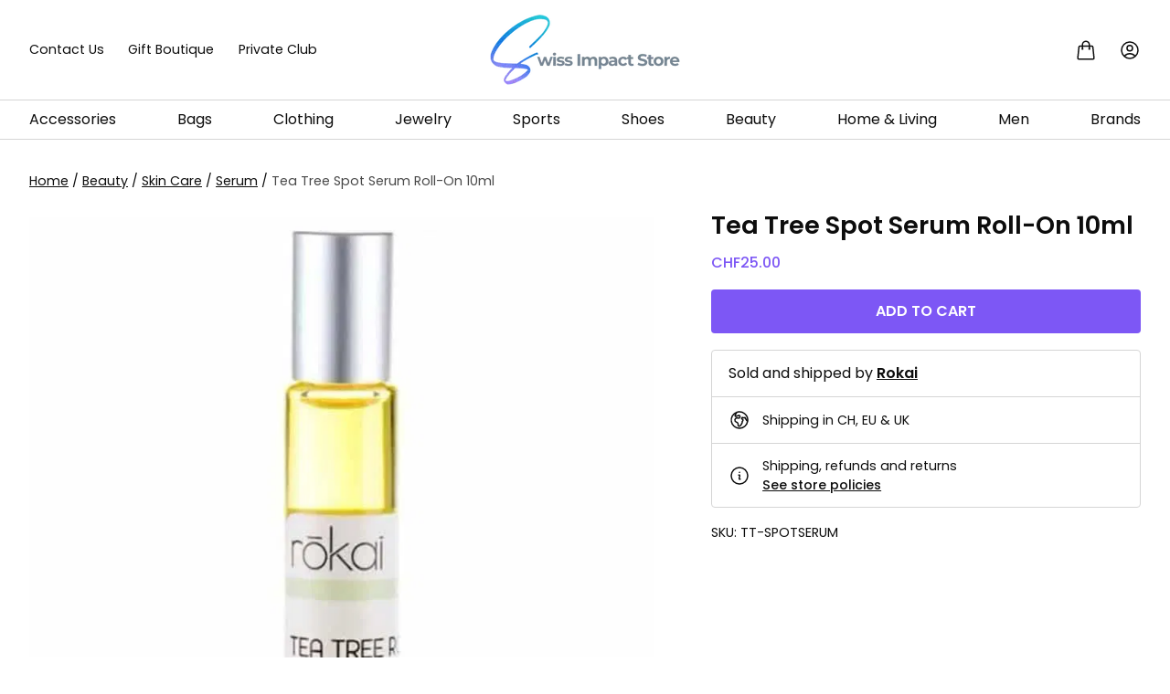

--- FILE ---
content_type: text/html; charset=UTF-8
request_url: https://www.swissimpactstore.com/tea-tree-spot-serum-roll-on-10ml/
body_size: 62152
content:
<!-- Don't render below if on a WCFM stores page because it does not use template_include properly -->
<!doctype html>
<html lang="en-US" prefix="og: https://ogp.me/ns#">
  <head>
    <meta charset="utf-8">
    <meta name="viewport" content="width=device-width, initial-scale=1">
    <meta name="p:domain_verify" content="d4968531aa909ec3d3fafcbbb304e902">
    <meta name="google-adsense-account" content="ca-pub-6574890204068391">
    	<style>img:is([sizes="auto" i], [sizes^="auto," i]) { contain-intrinsic-size: 3000px 1500px }</style>
	
<!-- Search Engine Optimization by Rank Math PRO - https://rankmath.com/ -->
<title>Best Tea Tree Spot Serum Roll-on 10 ml | Swiss Impact Store</title>
<meta name="description" content="Buy Rokai&#039;s Tea Tree Spot Serum Roll-on 10ml Pure Happiness natural scent ♡ Sustainable products marketplace"/>
<meta name="robots" content="follow, index, max-snippet:-1, max-video-preview:-1, max-image-preview:large"/>
<link rel="canonical" href="https://www.swissimpactstore.com/tea-tree-spot-serum-roll-on-10ml/" />
<meta property="og:locale" content="en_US" />
<meta property="og:type" content="product" />
<meta property="og:title" content="Best Tea Tree Spot Serum Roll-on 10 ml | Swiss Impact Store" />
<meta property="og:description" content="Buy Rokai&#039;s Tea Tree Spot Serum Roll-on 10ml Pure Happiness natural scent ♡ Sustainable products marketplace" />
<meta property="og:url" content="https://www.swissimpactstore.com/tea-tree-spot-serum-roll-on-10ml/" />
<meta property="og:site_name" content="Swiss Impact Store" />
<meta property="og:updated_time" content="2024-02-05T19:19:44+01:00" />
<meta property="og:image" content="https://cdn.swissimpactstore.com/app/uploads/2021/06/12215107/Rokai-Tea-Tree-Spot-Serum-Roll-on-10ml-natural-handmade-swiss-impact-store-sustainable-brands-marketplace-switzerland-1-scaled.jpg" />
<meta property="og:image:secure_url" content="https://cdn.swissimpactstore.com/app/uploads/2021/06/12215107/Rokai-Tea-Tree-Spot-Serum-Roll-on-10ml-natural-handmade-swiss-impact-store-sustainable-brands-marketplace-switzerland-1-scaled.jpg" />
<meta property="og:image:width" content="978" />
<meta property="og:image:height" content="978" />
<meta property="og:image:alt" content="Buy Rokai&#039;s Tea Tree Spot Serum Roll-on 10ml Pure Happiness natural scent ♡ Sustainable products marketplace" />
<meta property="og:image:type" content="image/jpeg" />
<meta property="product:price:amount" content="25" />
<meta property="product:price:currency" content="CHF" />
<meta property="product:availability" content="instock" />
<meta name="twitter:card" content="summary_large_image" />
<meta name="twitter:title" content="Best Tea Tree Spot Serum Roll-on 10 ml | Swiss Impact Store" />
<meta name="twitter:description" content="Buy Rokai&#039;s Tea Tree Spot Serum Roll-on 10ml Pure Happiness natural scent ♡ Sustainable products marketplace" />
<meta name="twitter:image" content="https://cdn.swissimpactstore.com/app/uploads/2021/06/12215107/Rokai-Tea-Tree-Spot-Serum-Roll-on-10ml-natural-handmade-swiss-impact-store-sustainable-brands-marketplace-switzerland-1-scaled.jpg" />
<meta name="twitter:label1" content="Price" />
<meta name="twitter:data1" content="&#067;&#072;&#070;25.00" />
<meta name="twitter:label2" content="Availability" />
<meta name="twitter:data2" content="In stock" />
<script type="application/ld+json" class="rank-math-schema-pro">{"@context":"https://schema.org","@graph":[{"@type":"Place","@id":"https://www.swissimpactstore.com/#place","address":{"@type":"PostalAddress","streetAddress":"Rue des Fontenailles 13","addressRegion":"Vaud","postalCode":"1007","addressCountry":"Switzerland"}},{"@type":"Organization","@id":"https://www.swissimpactstore.com/#organization","name":"Swiss Impact Store","url":"https://www.swissimpactstore.com","sameAs":["https://www.facebook.com/swiss.impact.store"],"email":"info@swissimpactstore,com","address":{"@type":"PostalAddress","streetAddress":"Rue des Fontenailles 13","addressRegion":"Vaud","postalCode":"1007","addressCountry":"Switzerland"},"logo":{"@type":"ImageObject","@id":"https://www.swissimpactstore.com/#logo","url":"https://www.swissimpactstore.com/app/uploads/2021/09/Logo_Swiss_impact_store_edited_size_Insta.png","contentUrl":"https://www.swissimpactstore.com/app/uploads/2021/09/Logo_Swiss_impact_store_edited_size_Insta.png","caption":"Swiss Impact Store","inLanguage":"en-US"},"location":{"@id":"https://www.swissimpactstore.com/#place"}},{"@type":"WebSite","@id":"https://www.swissimpactstore.com/#website","url":"https://www.swissimpactstore.com","name":"Swiss Impact Store","publisher":{"@id":"https://www.swissimpactstore.com/#organization"},"inLanguage":"en-US"},{"@type":"ImageObject","@id":"https://cdn.swissimpactstore.com/app/uploads/2021/06/12215107/Rokai-Tea-Tree-Spot-Serum-Roll-on-10ml-natural-handmade-swiss-impact-store-sustainable-brands-marketplace-switzerland-1-scaled.jpg","url":"https://cdn.swissimpactstore.com/app/uploads/2021/06/12215107/Rokai-Tea-Tree-Spot-Serum-Roll-on-10ml-natural-handmade-swiss-impact-store-sustainable-brands-marketplace-switzerland-1-scaled.jpg","width":"978","height":"978","caption":"Buy Rokai's Tea Tree Spot Serum Roll-on 10ml Pure Happiness natural scent \u2661 Sustainable products marketplace","inLanguage":"en-US"},{"@type":"ItemPage","@id":"https://www.swissimpactstore.com/tea-tree-spot-serum-roll-on-10ml/#webpage","url":"https://www.swissimpactstore.com/tea-tree-spot-serum-roll-on-10ml/","name":"Best Tea Tree Spot Serum Roll-on 10 ml | Swiss Impact Store","datePublished":"2021-06-09T10:24:39+02:00","dateModified":"2024-02-05T19:19:44+01:00","isPartOf":{"@id":"https://www.swissimpactstore.com/#website"},"primaryImageOfPage":{"@id":"https://cdn.swissimpactstore.com/app/uploads/2021/06/12215107/Rokai-Tea-Tree-Spot-Serum-Roll-on-10ml-natural-handmade-swiss-impact-store-sustainable-brands-marketplace-switzerland-1-scaled.jpg"},"inLanguage":"en-US"},{"@type":"Product","name":"Best Tea Tree Spot Serum Roll-on 10 ml | Swiss Impact Store","description":"Buy Rokai's Tea Tree Spot Serum Roll-on 10ml Pure Happiness natural scent \u2661 Sustainable products marketplace","sku":"TT-SPOTSERUM","category":"Beauty","mainEntityOfPage":{"@id":"https://www.swissimpactstore.com/tea-tree-spot-serum-roll-on-10ml/#webpage"},"weight":{"@type":"QuantitativeValue","unitCode":"KGM","value":"0.700"},"image":[{"@type":"ImageObject","url":"https://cdn.swissimpactstore.com/app/uploads/2021/06/12215107/Rokai-Tea-Tree-Spot-Serum-Roll-on-10ml-natural-handmade-swiss-impact-store-sustainable-brands-marketplace-switzerland-1-scaled.jpg","height":"978","width":"978"}],"offers":{"@type":"Offer","price":"25.00","priceCurrency":"CHF","priceValidUntil":"2027-12-31","availability":"https://schema.org/InStock","itemCondition":"NewCondition","url":"https://www.swissimpactstore.com/tea-tree-spot-serum-roll-on-10ml/","seller":{"@type":"Organization","@id":"https://www.swissimpactstore.com/","name":"Swiss Impact Store","url":"https://www.swissimpactstore.com","logo":"https://www.swissimpactstore.com/app/uploads/2021/09/Logo_Swiss_impact_store_edited_size_Insta.png"},"priceSpecification":{"price":"25","priceCurrency":"CHF","valueAddedTaxIncluded":"true"}},"additionalProperty":[{"@type":"PropertyValue","name":"pa_shipping","value":"Shipping in CH, EU &amp; UK"},{"@type":"PropertyValue","name":"pa_made-in-country","value":"Switzerland"},{"@type":"PropertyValue","name":"pa_ingredients","value":"Essential oils, Jojoba oil, Tea Tree"}],"@id":"https://www.swissimpactstore.com/tea-tree-spot-serum-roll-on-10ml/#richSnippet"}]}</script>
<!-- /Rank Math WordPress SEO plugin -->

<link rel='dns-prefetch' href='//capi-automation.s3.us-east-2.amazonaws.com' />
<link rel='dns-prefetch' href='//accounts.google.com' />
<style id='safe-svg-svg-icon-style-inline-css'>
.safe-svg-cover{text-align:center}.safe-svg-cover .safe-svg-inside{display:inline-block;max-width:100%}.safe-svg-cover svg{fill:currentColor;height:100%;max-height:100%;max-width:100%;width:100%}

</style>
<link rel="stylesheet" href="https://www.swissimpactstore.com/app/plugins/woocommerce-gift-cards/assets/dist/frontend/blocks.css?ver=2.7.1"><link rel="stylesheet" href="https://www.swissimpactstore.com/app/plugins/woocommerce/assets/css/photoswipe/photoswipe.min.css?ver=10.3.4"><link rel="stylesheet" href="https://www.swissimpactstore.com/app/plugins/woocommerce/assets/css/photoswipe/default-skin/default-skin.min.css?ver=10.3.4"><style id='woocommerce-inline-inline-css'>
.woocommerce form .form-row .required { visibility: visible; }
</style>
<link rel="stylesheet" href="https://www.swissimpactstore.com/app/plugins/woocommerce-gift-cards/assets/css/frontend/woocommerce.css?ver=2.7.1"><link rel="stylesheet" href="https://www.swissimpactstore.com/app/plugins/content-protector-premium/assets/public/passster-public.min.css?ver=4.2.20"><link rel="stylesheet" href="https://www.swissimpactstore.com/app/plugins/woo-advanced-product-size-chart/public/css/size-chart-for-woocommerce-public.css?ver=2.4.7"><link rel="stylesheet" href="https://www.swissimpactstore.com/app/plugins/woo-variation-swatches/assets/css/frontend.min.css?ver=1757590800"><style id='woo-variation-swatches-inline-css'>
:root {
--wvs-tick:url("data:image/svg+xml;utf8,%3Csvg filter='drop-shadow(0px 0px 2px rgb(0 0 0 / .8))' xmlns='http://www.w3.org/2000/svg'  viewBox='0 0 30 30'%3E%3Cpath fill='none' stroke='%23ffffff' stroke-linecap='round' stroke-linejoin='round' stroke-width='4' d='M4 16L11 23 27 7'/%3E%3C/svg%3E");

--wvs-cross:url("data:image/svg+xml;utf8,%3Csvg filter='drop-shadow(0px 0px 5px rgb(255 255 255 / .6))' xmlns='http://www.w3.org/2000/svg' width='72px' height='72px' viewBox='0 0 24 24'%3E%3Cpath fill='none' stroke='%23ff0000' stroke-linecap='round' stroke-width='0.6' d='M5 5L19 19M19 5L5 19'/%3E%3C/svg%3E");
--wvs-single-product-item-width:30px;
--wvs-single-product-item-height:30px;
--wvs-single-product-item-font-size:16px}
</style>
<link rel="stylesheet" href="https://www.swissimpactstore.com/app/plugins/woocommerce/assets/css/brands.css?ver=10.3.4"><link rel="stylesheet" href="https://www.swissimpactstore.com/app/plugins/woocommerce-gateway-stripe/build/express-checkout.css?ver=883d1b0d4165d89258df"><link rel="stylesheet" href="https://www.swissimpactstore.com/app/themes/sis/public/css/app.1f0ff4.css"><script src="https://www.swissimpactstore.com/wp/wp-includes/js/jquery/jquery.min.js?ver=3.7.1"></script><script src="https://www.swissimpactstore.com/app/plugins/woocommerce/assets/js/photoswipe/photoswipe.min.js?ver=4.1.1-wc.10.3.4" defer data-wp-strategy="defer"></script><script src="https://www.swissimpactstore.com/app/plugins/woocommerce/assets/js/photoswipe/photoswipe-ui-default.min.js?ver=4.1.1-wc.10.3.4" defer data-wp-strategy="defer"></script><script id="wc-single-product-js-extra">
var wc_single_product_params = {"i18n_required_rating_text":"Please select a rating","i18n_rating_options":["1 of 5 stars","2 of 5 stars","3 of 5 stars","4 of 5 stars","5 of 5 stars"],"i18n_product_gallery_trigger_text":"View full-screen image gallery","review_rating_required":"yes","flexslider":{"rtl":false,"animation":"slide","smoothHeight":false,"directionNav":false,"controlNav":"thumbnails","slideshow":false,"animationSpeed":500,"animationLoop":false,"allowOneSlide":false},"zoom_enabled":"","zoom_options":[],"photoswipe_enabled":"1","photoswipe_options":{"shareEl":false,"closeOnScroll":false,"history":false,"hideAnimationDuration":0,"showAnimationDuration":0},"flexslider_enabled":""};
</script>
<script src="https://www.swissimpactstore.com/app/plugins/woocommerce/assets/js/frontend/single-product.min.js?ver=10.3.4" defer data-wp-strategy="defer"></script><script src="https://www.swissimpactstore.com/app/plugins/woocommerce/assets/js/jquery-blockui/jquery.blockUI.min.js?ver=2.7.0-wc.10.3.4" data-wp-strategy="defer"></script><script src="https://www.swissimpactstore.com/app/plugins/woocommerce/assets/js/js-cookie/js.cookie.min.js?ver=2.1.4-wc.10.3.4" defer data-wp-strategy="defer"></script><script id="woocommerce-js-extra">
var woocommerce_params = {"ajax_url":"\/wp\/wp-admin\/admin-ajax.php","wc_ajax_url":"\/?wc-ajax=%%endpoint%%","i18n_password_show":"Show password","i18n_password_hide":"Hide password"};
</script>
<script src="https://www.swissimpactstore.com/app/plugins/woocommerce/assets/js/frontend/woocommerce.min.js?ver=10.3.4" defer data-wp-strategy="defer"></script><script src="https://www.swissimpactstore.com/app/plugins/content-protector-premium/assets/public/cookie.js?ver=6.8.3"></script><script id="passster-public-js-extra">
var ps_ajax = {"ajax_url":"https:\/\/www.swissimpactstore.com\/wp\/wp-admin\/admin-ajax.php","nonce":"7e7f6cc1c6","hash_nonce":"bb8e85935d","logout_nonce":"700bc9b1c1","post_id":"11380","shortcodes":{"[passster-logout]":"        <p>\r\n            <button id=\"ps-logout\" class=\"wp-element-button\">Logout<\/button>\r\n        <\/p>\r\n\t\t"},"permalink":"https:\/\/www.swissimpactstore.com\/tea-tree-spot-serum-roll-on-10ml\/","cookie_duration_unit":"days","cookie_duration":"","disable_cookie":"","unlock_mode":""};
</script>
<script src="https://www.swissimpactstore.com/app/plugins/content-protector-premium/assets/public/passster-public.min.js?ver=4.2.20"></script><script src="https://www.swissimpactstore.com/app/plugins/woo-social-login/includes/js/sdk/google/api_client.js?ver=2.8.5"></script>        <style>
            .passster-form {
                max-width: 700px !important;
             margin: 0 auto !important;
                        }

            .passster-form > form {
                background: #FAFAFA;
                padding: 10px 30px 30px 30px;
                margin: 0 0 0 0;
                border-radius: 6px;
            }

            .passster-form .ps-form-headline {
                font-size: 24px;
                font-weight: 500;
                color: #7d57f5;
            }

            .passster-form p {
                font-size: 14px;
                font-weight: 300;
                color: #000;
            }

            .passster-submit, .passster-submit-recaptcha,
			.passster-submit, .passster-submit-turnstile {
                background: #7d57f5;
                padding: 10px 10px 10px 10px;
                margin: 0 0 0 0;
                border-radius: 5px;
                font-size: 16px;
                font-weight: 400;
                color: #fff;
            }

            .passster-submit:hover, .passster-submit-recaptcha:hover,
            .passster-submit:hover, .passster-submit-turnstile:hover {
                background: #af98fb;
                color: #fff;
            }
        </style>
			<noscript><style>.woocommerce-product-gallery{ opacity: 1 !important; }</style></noscript>
				<script  type="text/javascript">
				!function(f,b,e,v,n,t,s){if(f.fbq)return;n=f.fbq=function(){n.callMethod?
					n.callMethod.apply(n,arguments):n.queue.push(arguments)};if(!f._fbq)f._fbq=n;
					n.push=n;n.loaded=!0;n.version='2.0';n.queue=[];t=b.createElement(e);t.async=!0;
					t.src=v;s=b.getElementsByTagName(e)[0];s.parentNode.insertBefore(t,s)}(window,
					document,'script','https://connect.facebook.net/en_US/fbevents.js');
			</script>
			<!-- WooCommerce Facebook Integration Begin -->
			<script  type="text/javascript">

				fbq('init', '980844265778600', {}, {
    "agent": "woocommerce_0-10.3.4-3.5.12"
});

				document.addEventListener( 'DOMContentLoaded', function() {
					// Insert placeholder for events injected when a product is added to the cart through AJAX.
					document.body.insertAdjacentHTML( 'beforeend', '<div class=\"wc-facebook-pixel-event-placeholder\"></div>' );
				}, false );

			</script>
			<!-- WooCommerce Facebook Integration End -->
			<link rel="icon" href="https://cdn.swissimpactstore.com/app/uploads/2022/01/12192732/cropped-sis-logo.png-32x32.png" sizes="32x32">
<link rel="icon" href="https://cdn.swissimpactstore.com/app/uploads/2022/01/12192732/cropped-sis-logo.png-192x192.png" sizes="192x192">
<link rel="apple-touch-icon" href="https://cdn.swissimpactstore.com/app/uploads/2022/01/12192732/cropped-sis-logo.png-180x180.png">
<meta name="msapplication-TileImage" content="https://cdn.swissimpactstore.com/app/uploads/2022/01/12192732/cropped-sis-logo.png-270x270.png">
		<style id="wp-custom-css">
			.membership-button {
    display: block;
    margin-bottom: 20px;
}		</style>
		        <!-- Google Tag Manager -->
    <script>(function(w,d,s,l,i){w[l]=w[l]||[];w[l].push({'gtm.start':
    new Date().getTime(),event:'gtm.js'});var f=d.getElementsByTagName(s)[0],
    j=d.createElement(s),dl=l!='dataLayer'?'&l='+l:'';j.async=true;j.src=
    'https://www.googletagmanager.com/gtm.js?id='+i+dl;f.parentNode.insertBefore(j,f);
    })(window,document,'script','dataLayer','GTM-TLT5QTW');</script>
    <!-- End Google Tag Manager -->
    <!-- Google tag (gtag.js) -->
    <script async src="https://www.googletagmanager.com/gtag/js?id=G-5475Z53RMY"></script>
    <script>
      window.dataLayer = window.dataLayer || [];
      function gtag(){dataLayer.push(arguments);}
      gtag('js', new Date());

      gtag('config', 'G-5475Z53RMY');
    </script>
          </head>

  <body class="wp-singular product-template-default single single-product postid-11380 wp-custom-logo wp-embed-responsive wp-theme-sis theme-sis woocommerce woocommerce-page woocommerce-no-js woo-variation-swatches wvs-behavior-blur wvs-theme-sis wvs-tooltip yith-wcan-pro filters-in-modal tea-tree-spot-serum-roll-on-10ml flex flex-col min-h-screen wcfm-theme-sage-starter-theme">
        <!-- Google Tag Manager (noscript) -->
    <noscript><iframe src="https://www.googletagmanager.com/ns.html?id=GTM-TLT5QTW"
    height="0" width="0" style="display:none;visibility:hidden"></iframe></noscript>
    <!-- End Google Tag Manager (noscript) -->
            
    <a class="sr-only focus:not-sr-only" href="#main">
  Skip to content
</a>

<header x-data="{
    currentNavDesktop: null,
    openMobileNav: false,
    cartOpen: false,
    canCartOpen() {
        if (this.$store.app.cart != null && this.$screen('xl')) {
            this.cartOpen = true;
        } else {
            this.cartOpen = false;
        }
    },
}"
  x-effect="
if (currentNavDesktop != null) {
  document.getElementById('desktop-flyout-overlay').classList.remove('hidden');
} else {
  document.getElementById('desktop-flyout-overlay').classList.add('hidden');
}
"
   class="relative z-30 has-white-background-color"
  :class="{ 'z-50': currentNavDesktop != null || cartOpen }">
  
  <div class="relative z-30 p-4 md:container">
    <nav class="flex items-center justify-between">
      <div class="hidden flex-1 items-center space-x-fl-md text-fl-sm lg:inline-flex">
        
        <a href="https://www.swissimpactstore.com/contact/" class="hover:has-purple-500-color">
          Contact Us
        </a>
        <a href="https://www.swissimpactstore.com/thoughtful-eco-friendly-gifts/" class="hover:has-purple-500-color">
          Gift Boutique
        </a>
        <a href="https://www.swissimpactstore.com/private-shopping-club/" class="hover:has-purple-500-color">
          Private Club
        </a>
      </div>
      <a class="inline-block w-40 lg:w-52" href="https://www.swissimpactstore.com/">
        <span class="sr-only">Go to homepage</span>
        <picture >
      <source media="(min-width: 1024px) and (-webkit-min-device-pixel-ratio: 1.5)"
      srcset="https://cdn.swissimpactstore.com/app/uploads/2023/04/21173317/logo.png?quality=60&amp;width=416 416w" sizes="208px">
    <source media="(min-width: 1024px)" srcset="https://cdn.swissimpactstore.com/app/uploads/2023/04/21173317/logo.png?width=208 208w" sizes="208px">
      <source media="(min-width: 0px) and (-webkit-min-device-pixel-ratio: 1.5)"
      srcset="https://cdn.swissimpactstore.com/app/uploads/2023/04/21173317/logo.png?quality=60&amp;width=320 320w" sizes="160px">
    <source media="(min-width: 0px)" srcset="https://cdn.swissimpactstore.com/app/uploads/2023/04/21173317/logo.png?width=160 160w" sizes="160px">
    <img  src="https://cdn.swissimpactstore.com/app/uploads/2023/04/21173317/logo.png" alt="Swiss Impact Store Logo" width='455'
    height='169' draggable="false">
</picture>
      </a>
      <div class="inline-flex flex-1 items-center justify-end space-x-fl-sm">
        <div @mouseleave="cartOpen = false" class="relative flex items-center">
  <a @focus="canCartOpen()" @blur="cartOpen = false" @mouseover="canCartOpen()" href="https://www.swissimpactstore.com/my-cart/"
    class="relative z-30 box-border inline-block border-2 border-transparent p-1 after:absolute after:inset-x-0 after:-bottom-[2px] after:h-[2px] after:bg-white hover:has-purple-default-color"
    :class="{ 'border-black': cartOpen }">
    <svg aria-hidden="true" xmlns="http://www.w3.org/2000/svg" fill="none" viewBox="0 0 24 24" stroke-width="1.5"
      stroke="currentColor" class="h-6 w-6">
      <path stroke-linecap="round" stroke-linejoin="round"
        d="M15.75 10.5V6a3.75 3.75 0 10-7.5 0v4.5m11.356-1.993l1.263 12c.07.665-.45 1.243-1.119 1.243H4.25a1.125 1.125 0 01-1.12-1.243l1.264-12A1.125 1.125 0 015.513 7.5h12.974c.576 0 1.059.435 1.119 1.007zM8.625 10.5a.375.375 0 11-.75 0 .375.375 0 01.75 0zm7.5 0a.375.375 0 11-.75 0 .375.375 0 01.75 0z" />
    </svg>
    <template x-if="$store.app.cart != null" hidden>
      <span x-cloak x-show="$store.app.cart.items_count > 0" x-html="$store.app.cart.items_count"
        class="leading-0 absolute top-0 right-0 translate-x-1/3 -translate-y-1/3 rounded px-1 text-fl-xs font-bold has-white-color has-purple-500-background-color"></span>
    </template>
  </a>
  <template x-if="cartOpen" hidden>
    <div x-cloak x-show="cartOpen"
      class="absolute right-0 top-full z-[60] -mt-[2px] flex max-h-[30rem] w-96 flex-col border-2 border-black shadow has-white-background-color">
      <header class="shrink-0 border-b border-black p-fl-xs text-base font-medium">Cart</header>
      <main class="flex-1 overflow-y-auto overscroll-contain force-scrollbar">
        <template x-if="$store.app.cart.items_count <= 0" hidden>
          <div class="px-fl-xs py-fl-xs">No items in cart</div>
        </template>
        <template x-if="$store.app.cart.items_count > 0" hidden>
          <ul class="divide-y divide-gray-200 text-fl-sm">
            <template x-for="item in $store.app.cart.items" hidden>
              <li class="flex px-fl-xs py-fl-xs">
                <div class="w-16 flex-shrink-0">
                  <template x-if="item.images.length > 0">
                    <a class="aspect-w-8 aspect-h-10 block w-full overflow-hidden rounded-md" :href="item.permalink"
                      tabindex="-1">
                      <img draggable="false" :src="`${item.images[0].src}?width=128`" alt=""
                        class="h-ful w-full object-cover object-center">
                    </a>
                  </template>
                </div>
                <div class="relative ml-fl-xs flex-1 overflow-x-hidden">
                  <a class="block truncate font-medium hover:underline" :href="item.permalink" x-html="item.name"></a>
                  <template x-for="variation in item.variation" hidden>
                    <div class="mt-fl-3xs has-gray-600-color" x-text="`${variation.attribute}: ${variation.value}`">
                    </div>
                  </template>
                  <div class="mt-fl-3xs has-gray-600-color" x-text="`Qty: ${item.quantity}`"></div>
                  <div class="mt-fl-3xs font-medium has-gray-800-color"
                    x-text="`${item.prices.currency_code}${(Number(item.prices.price) / 100).toFixed(2)}`"></div>
                  <button
                    @click="(async () => {
                    const response = await fetch(`/wp-json/wc/store/v1/cart/items/${item.key}`, {
                      method: 'DELETE',
                      headers: {
                        'Nonce': $store.app.nonce
                      }
                    });
                    
                    if (response.ok) {
                      await $store.app.updateCart();
                    }
                  })()"
                    type="button" class="absolute bottom-0 right-0">
                    <span class="sr-only">Remove item from cart</span>
                    <svg aria-hidden="true" class="h-5 w-5" xmlns="http://www.w3.org/2000/svg" viewBox="0 0 20 20"
                      fill="currentColor">
                      <path
                        d="M6.28 5.22a.75.75 0 00-1.06 1.06L8.94 10l-3.72 3.72a.75.75 0 101.06 1.06L10 11.06l3.72 3.72a.75.75 0 101.06-1.06L11.06 10l3.72-3.72a.75.75 0 00-1.06-1.06L10 8.94 6.28 5.22z">
                      </path>
                    </svg>
                  </button>
                </div>
              </li>
            </template>
          </ul>
        </template>
      </main>
      <template x-if="$store.app.cart.items_count > 0" hidden>
        <footer class="shrink border-t border-black p-fl-xs">
          <div class="flex justify-between font-semibold"><span>Total:</span> <span
              x-text="`${$store.app.cart.totals.currency_code}${((Number($store.app.cart.totals.total_items) + Number($store.app.cart.totals.total_tax)) / 100).toFixed(2)}`"></span>
          </div>
          <div class="mt-fl-xs grid grid-cols-2 gap-x-fl-xs">
            <a href="https://www.swissimpactstore.com/my-cart/" class="wp-element-button has-gray-100-background-color">View cart</a>
            <a href="https://www.swissimpactstore.com/my-checkout-page/" class="wp-element-button">Checkout</a>
          </div>
        </footer>
      </template>
    </div>
  </template>
</div>
        <a href="https://www.swissimpactstore.com/my-account/" class="hover:has-purple-default-color">
          <svg aria-hidden="true" xmlns="http://www.w3.org/2000/svg" fill="none" viewBox="0 0 24 24"
            stroke-width="1.5" stroke="currentColor" class="h-6 w-6">
            <path stroke-linecap="round" stroke-linejoin="round"
              d="M17.982 18.725A7.488 7.488 0 0012 15.75a7.488 7.488 0 00-5.982 2.975m11.963 0a9 9 0 10-11.963 0m11.963 0A8.966 8.966 0 0112 21a8.966 8.966 0 01-5.982-2.275M15 9.75a3 3 0 11-6 0 3 3 0 016 0z" />
          </svg>
        </a>
      </div>
    </nav>
  </div>
  <nav class="relative border-y border-gray-200">
    <div class="flex h-[42px] md:container">
      <button @click="openMobileNav = true" class="border-r border-gray-200 px-2 pl-4 md:border-l md:pl-2 lg:hidden">
        <svg xmlns="http://www.w3.org/2000/svg" viewBox="0 0 24 24" fill="currentColor" class="h-6 w-6">
          <path fill-rule="evenodd"
            d="M3 6.75A.75.75 0 013.75 6h16.5a.75.75 0 010 1.5H3.75A.75.75 0 013 6.75zM3 12a.75.75 0 01.75-.75h16.5a.75.75 0 010 1.5H3.75A.75.75 0 013 12zm0 5.25a.75.75 0 01.75-.75h16.5a.75.75 0 010 1.5H3.75a.75.75 0 01-.75-.75z"
            clip-rule="evenodd" />
        </svg>
      </button>
      <div @mouseleave="currentNavDesktop = null" @touchend.outside="currentNavDesktop = null" class="flex grow">
        <ul class="flex grow text-fl-sm lg:justify-between xl:text-base">
                      <li class="flex">
              <a @focus="currentNavDesktop = 626" @blur="currentNavDesktop = null"
                @mouseover="currentNavDesktop = 626"
                @touchend.prevent="currentNavDesktop = 626"
                href="https://www.swissimpactstore.com/women/accessories/"
                class="relative hidden items-center after:absolute after:inset-x-0 after:bottom-1 after:h-0.5 after:opacity-0 after:has-black-background-color hover:after:opacity-100 lg:inline-flex">Accessories</a>
            </li>
                      <li class="flex">
              <a @focus="currentNavDesktop = 627" @blur="currentNavDesktop = null"
                @mouseover="currentNavDesktop = 627"
                @touchend.prevent="currentNavDesktop = 627"
                href="https://www.swissimpactstore.com/women/bags/"
                class="relative hidden items-center after:absolute after:inset-x-0 after:bottom-1 after:h-0.5 after:opacity-0 after:has-black-background-color hover:after:opacity-100 lg:inline-flex">Bags</a>
            </li>
                      <li class="flex">
              <a @focus="currentNavDesktop = 188" @blur="currentNavDesktop = null"
                @mouseover="currentNavDesktop = 188"
                @touchend.prevent="currentNavDesktop = 188"
                href="https://www.swissimpactstore.com/women/clothing/"
                class="relative hidden items-center after:absolute after:inset-x-0 after:bottom-1 after:h-0.5 after:opacity-0 after:has-black-background-color hover:after:opacity-100 lg:inline-flex">Clothing</a>
            </li>
                      <li class="flex">
              <a @focus="currentNavDesktop = 1263" @blur="currentNavDesktop = null"
                @mouseover="currentNavDesktop = 1263"
                @touchend.prevent="currentNavDesktop = 1263"
                href="https://www.swissimpactstore.com/jewelry/"
                class="relative hidden items-center after:absolute after:inset-x-0 after:bottom-1 after:h-0.5 after:opacity-0 after:has-black-background-color hover:after:opacity-100 lg:inline-flex">Jewelry</a>
            </li>
                      <li class="flex">
              <a @focus="currentNavDesktop = 1066" @blur="currentNavDesktop = null"
                @mouseover="currentNavDesktop = 1066"
                @touchend.prevent="currentNavDesktop = 1066"
                href="https://www.swissimpactstore.com/women/sports/"
                class="relative hidden items-center after:absolute after:inset-x-0 after:bottom-1 after:h-0.5 after:opacity-0 after:has-black-background-color hover:after:opacity-100 lg:inline-flex">Sports</a>
            </li>
                      <li class="flex">
              <a @focus="currentNavDesktop = 196" @blur="currentNavDesktop = null"
                @mouseover="currentNavDesktop = 196"
                @touchend.prevent="currentNavDesktop = 196"
                href="https://www.swissimpactstore.com/women/shoes/"
                class="relative hidden items-center after:absolute after:inset-x-0 after:bottom-1 after:h-0.5 after:opacity-0 after:has-black-background-color hover:after:opacity-100 lg:inline-flex">Shoes</a>
            </li>
                      <li class="flex">
              <a @focus="currentNavDesktop = 742" @blur="currentNavDesktop = null"
                @mouseover="currentNavDesktop = 742"
                @touchend.prevent="currentNavDesktop = 742"
                href="https://www.swissimpactstore.com/beauty/"
                class="relative hidden items-center after:absolute after:inset-x-0 after:bottom-1 after:h-0.5 after:opacity-0 after:has-black-background-color hover:after:opacity-100 lg:inline-flex">Beauty</a>
            </li>
                      <li class="flex">
              <a @focus="currentNavDesktop = 420" @blur="currentNavDesktop = null"
                @mouseover="currentNavDesktop = 420"
                @touchend.prevent="currentNavDesktop = 420"
                href="https://www.swissimpactstore.com/home-living/"
                class="relative hidden items-center after:absolute after:inset-x-0 after:bottom-1 after:h-0.5 after:opacity-0 after:has-black-background-color hover:after:opacity-100 lg:inline-flex">Home &amp; Living</a>
            </li>
                      <li class="flex">
              <a @focus="currentNavDesktop = 375" @blur="currentNavDesktop = null"
                @mouseover="currentNavDesktop = 375"
                @touchend.prevent="currentNavDesktop = 375"
                href="https://www.swissimpactstore.com/men/"
                class="relative hidden items-center after:absolute after:inset-x-0 after:bottom-1 after:h-0.5 after:opacity-0 after:has-black-background-color hover:after:opacity-100 lg:inline-flex">Men</a>
            </li>
                    <li class="flex">
            <a @mouseover="currentNavDesktop = null" href="https://www.swissimpactstore.com/brands/"
              class="relative hidden items-center after:absolute after:inset-x-0 after:bottom-1 after:h-0.5 after:opacity-0 after:has-black-background-color hover:after:opacity-100 lg:inline-flex">Brands</a>
          </li>
          
        </ul>
        <div x-cloak x-show="currentNavDesktop != null"
          class="absolute inset-x-0 top-full z-10 border-y border-gray-200 shadow has-white-background-color">
          <div class="flex min-h-[26rem] md:container">
                          <div x-show="currentNavDesktop === 626"
                class="relative grid grow grid-cols-12 gap-fl-md overflow-hidden py-fl-md leading-9">
                                                      <div class="col-span-4 xl:col-span-3">
                      <a href=https://www.swissimpactstore.com/women/accessories/ id="desktop-accessories"
                        class="text-fl-sm font-medium uppercase has-gray-500-color hover:text-purple-500">Accessories</a>
                      <ul class="text-fl-sm" aria-labelledby="desktop-accessories">
                                                  <li><a href="https://www.swissimpactstore.com/women/accessories/belts/"
                              class="hover:text-purple-500">Belts</a></li>
                                                  <li><a href="https://www.swissimpactstore.com/women/accessories/gloves/"
                              class="hover:text-purple-500">Gloves</a></li>
                                                  <li><a href="https://www.swissimpactstore.com/women/accessories/hats-caps/"
                              class="hover:text-purple-500">Hats and Caps</a></li>
                                                  <li><a href="https://www.swissimpactstore.com/women/accessories/headbands/"
                              class="hover:text-purple-500">Headbands</a></li>
                                                  <li><a href="https://www.swissimpactstore.com/women/accessories/kimonos/"
                              class="hover:text-purple-500">Kimonos</a></li>
                                                  <li><a href="https://www.swissimpactstore.com/women/accessories/scarfs/"
                              class="hover:text-purple-500">Scarfs</a></li>
                                                  <li><a href="https://www.swissimpactstore.com/women/accessories/scrunchies/"
                              class="hover:text-purple-500">Scrunchies</a></li>
                                                  <li><a href="https://www.swissimpactstore.com/women/accessories/socks/"
                              class="hover:text-purple-500">Socks</a></li>
                                                  <li><a href="https://www.swissimpactstore.com/women/accessories/wallets/"
                              class="hover:text-purple-500">Wallets &amp; Keychains</a></li>
                                              </ul>
                    </div>
                                                                    <div class="col-span-4 xl:col-span-3">
                    <div id="desktop-accessories-brands"
                      class="text-fl-sm font-medium uppercase has-gray-500-color">Shop by Brand</div>
                    <ul class="text-fl-sm" aria-labelledby="desktop-accessories-brands">
                                              <li><a href="https://www.swissimpactstore.com/brands/1-people/" class="hover:text-purple-500">1 People</a>
                        </li>
                                              <li><a href="https://www.swissimpactstore.com/brands/etereo/" class="hover:text-purple-500">etéreo</a>
                        </li>
                                              <li><a href="https://www.swissimpactstore.com/brands/itaito/" class="hover:text-purple-500">ITA-ITO</a>
                        </li>
                                              <li><a href="https://www.swissimpactstore.com/brands/lullevibeslv/" class="hover:text-purple-500">lullevibeslv</a>
                        </li>
                                              <li><a href="https://www.swissimpactstore.com/brands/minimal-organics/" class="hover:text-purple-500">MINIMAL ORGANICS</a>
                        </li>
                                              <li><a href="https://www.swissimpactstore.com/brands/nimboo/" class="hover:text-purple-500">Nimboo</a>
                        </li>
                                              <li><a href="https://www.swissimpactstore.com/brands/ikon-sweden/" class="hover:text-purple-500">IKON Sweden</a>
                        </li>
                                              <li><a href="https://www.swissimpactstore.com/brands/neworchard/" class="hover:text-purple-500">New Orchard</a>
                        </li>
                                              <li><a href="https://www.swissimpactstore.com/brands/portokalada/" class="hover:text-purple-500">Portokalada</a>
                        </li>
                                              <li><a href="https://www.swissimpactstore.com/brands/reve-de-rive-swimwear/" class="hover:text-purple-500">Rêve de Rive Swimwear</a>
                        </li>
                                              <li><a href="https://www.swissimpactstore.com/brands/urban-medley/" class="hover:text-purple-500">Urban Medley</a>
                        </li>
                                          </ul>
                  </div>
                                
                                  <div class="relative col-span-3 col-end-13 hidden xl:block">
                    <img src="https://cdn.swissimpactstore.com/app/uploads/2021/09/12201332/amelia_le_carre_1-people-bluesign-silk-swiss-impact-store-sustainable-brands-marketplace-switzerland.jpg?width=696" class="absolute inset-0 object-cover w-full h-full object-center"
                      alt="Accessories" loading="lazy">
                  </div>
                              </div>
                          <div x-show="currentNavDesktop === 627"
                class="relative grid grow grid-cols-12 gap-fl-md overflow-hidden py-fl-md leading-9">
                                                      <div class="col-span-4 xl:col-span-3">
                      <a href=https://www.swissimpactstore.com/women/bags/ id="desktop-bags"
                        class="text-fl-sm font-medium uppercase has-gray-500-color hover:text-purple-500">Bags</a>
                      <ul class="text-fl-sm" aria-labelledby="desktop-bags">
                                                  <li><a href="https://www.swissimpactstore.com/women/bags/backpacks/"
                              class="hover:text-purple-500">Backpacks</a></li>
                                                  <li><a href="https://www.swissimpactstore.com/women/bags/mini-bags/"
                              class="hover:text-purple-500">Mini Bags</a></li>
                                                  <li><a href="https://www.swissimpactstore.com/women/bags/pouches/"
                              class="hover:text-purple-500">Pouches</a></li>
                                                  <li><a href="https://www.swissimpactstore.com/women/bags/tote-bags/"
                              class="hover:text-purple-500">Tote Bags</a></li>
                                                  <li><a href="https://www.swissimpactstore.com/women/bags/waist-bags/"
                              class="hover:text-purple-500">Waist Bags</a></li>
                                              </ul>
                    </div>
                                                                    <div class="col-span-4 xl:col-span-3">
                    <div id="desktop-bags-brands"
                      class="text-fl-sm font-medium uppercase has-gray-500-color">Shop by Brand</div>
                    <ul class="text-fl-sm" aria-labelledby="desktop-bags-brands">
                                              <li><a href="https://www.swissimpactstore.com/brands/1-people/" class="hover:text-purple-500">1 People</a>
                        </li>
                                              <li><a href="https://www.swissimpactstore.com/brands/etereo/" class="hover:text-purple-500">etéreo</a>
                        </li>
                                              <li><a href="https://www.swissimpactstore.com/brands/ethical-bedding/" class="hover:text-purple-500">Ethical Bedding</a>
                        </li>
                                              <li><a href="https://www.swissimpactstore.com/brands/bousiinne/" class="hover:text-purple-500">Bousiinne</a>
                        </li>
                                              <li><a href="https://www.swissimpactstore.com/brands/ikon-sweden/" class="hover:text-purple-500">IKON Sweden</a>
                        </li>
                                              <li><a href="https://www.swissimpactstore.com/brands/neworchard/" class="hover:text-purple-500">New Orchard</a>
                        </li>
                                          </ul>
                  </div>
                                
                                  <div class="relative col-span-3 col-end-13 hidden xl:block">
                    <img src="https://cdn.swissimpactstore.com/app/uploads/2021/09/12195820/montecarlo-bag-black-6.jpg?width=696" class="absolute inset-0 object-cover w-full h-full object-center"
                      alt="Bags" loading="lazy">
                  </div>
                              </div>
                          <div x-show="currentNavDesktop === 188"
                class="relative grid grow grid-cols-12 gap-fl-md overflow-hidden py-fl-md leading-9">
                                                      <div class="col-span-4 xl:col-span-3">
                      <a href=https://www.swissimpactstore.com/women/clothing/ id="desktop-clothing"
                        class="text-fl-sm font-medium uppercase has-gray-500-color hover:text-purple-500">Clothing</a>
                      <ul class="text-fl-sm" aria-labelledby="desktop-clothing">
                                                  <li><a href="https://www.swissimpactstore.com/women/clothing/bodysuits/"
                              class="hover:text-purple-500">Bodysuits</a></li>
                                                  <li><a href="https://www.swissimpactstore.com/women/clothing/cardigans-jackets/"
                              class="hover:text-purple-500">Cardigans &amp; Jackets</a></li>
                                                  <li><a href="https://www.swissimpactstore.com/women/clothing/jumpsuits/"
                              class="hover:text-purple-500">Jumpsuits</a></li>
                                                  <li><a href="https://www.swissimpactstore.com/women/clothing/pants-shorts/"
                              class="hover:text-purple-500">Pants &amp; Shorts</a></li>
                                                  <li><a href="https://www.swissimpactstore.com/women/clothing/sweatshirts-sweaters/"
                              class="hover:text-purple-500">Sweatshirts &amp; Sweaters</a></li>
                                                  <li><a href="https://www.swissimpactstore.com/women/clothing/t-shirts/"
                              class="hover:text-purple-500">T-shirts</a></li>
                                                  <li><a href="https://www.swissimpactstore.com/women/clothing/dresses-skirts/"
                              class="hover:text-purple-500">Dresses &amp; Skirts</a></li>
                                                  <li><a href="https://www.swissimpactstore.com/women/clothing/lingerie/"
                              class="hover:text-purple-500">Lingerie</a></li>
                                                  <li><a href="https://www.swissimpactstore.com/women/clothing/swimwear/"
                              class="hover:text-purple-500">Swimwear</a></li>
                                                  <li><a href="https://www.swissimpactstore.com/women/clothing/tops-blouses/"
                              class="hover:text-purple-500">Tops &amp; Blouses</a></li>
                                              </ul>
                    </div>
                                                                    <div class="col-span-4 xl:col-span-3">
                    <div id="desktop-clothing-brands"
                      class="text-fl-sm font-medium uppercase has-gray-500-color">Shop by Brand</div>
                    <ul class="text-fl-sm" aria-labelledby="desktop-clothing-brands">
                                              <li><a href="https://www.swissimpactstore.com/brands/1-people/" class="hover:text-purple-500">1 People</a>
                        </li>
                                              <li><a href="https://www.swissimpactstore.com/brands/avani-apparel/" class="hover:text-purple-500">Avani Apparel</a>
                        </li>
                                              <li><a href="https://www.swissimpactstore.com/brands/itaito/" class="hover:text-purple-500">ITA-ITO</a>
                        </li>
                                              <li><a href="https://www.swissimpactstore.com/brands/nimboo/" class="hover:text-purple-500">Nimboo</a>
                        </li>
                                              <li><a href="https://www.swissimpactstore.com/brands/gust-linen/" class="hover:text-purple-500">gust.linen</a>
                        </li>
                                              <li><a href="https://www.swissimpactstore.com/brands/mf-sea/" class="hover:text-purple-500">MF SEA</a>
                        </li>
                                              <li><a href="https://www.swissimpactstore.com/brands/neworchard/" class="hover:text-purple-500">New Orchard</a>
                        </li>
                                              <li><a href="https://www.swissimpactstore.com/brands/portokalada/" class="hover:text-purple-500">Portokalada</a>
                        </li>
                                              <li><a href="https://www.swissimpactstore.com/brands/reve-de-rive-swimwear/" class="hover:text-purple-500">Rêve de Rive Swimwear</a>
                        </li>
                                          </ul>
                  </div>
                                
                                  <div class="relative col-span-3 col-end-13 hidden xl:block">
                    <img src="https://cdn.swissimpactstore.com/app/uploads/2022/09/17194847/green-retail-swiss-impact-store.png?width=696" class="absolute inset-0 object-cover w-full h-full object-center"
                      alt="Clothing" loading="lazy">
                  </div>
                              </div>
                          <div x-show="currentNavDesktop === 1263"
                class="relative grid grow grid-cols-12 gap-fl-md overflow-hidden py-fl-md leading-9">
                                                      <div class="col-span-4 xl:col-span-3">
                      <a href=https://www.swissimpactstore.com/jewelry/ id="desktop-jewelry"
                        class="text-fl-sm font-medium uppercase has-gray-500-color hover:text-purple-500">Jewelry</a>
                      <ul class="text-fl-sm" aria-labelledby="desktop-jewelry">
                                                  <li><a href="https://www.swissimpactstore.com/jewelry/bracelets/"
                              class="hover:text-purple-500">Bracelets</a></li>
                                                  <li><a href="https://www.swissimpactstore.com/jewelry/earrings/"
                              class="hover:text-purple-500">Earrings</a></li>
                                                  <li><a href="https://www.swissimpactstore.com/jewelry/necklaces/"
                              class="hover:text-purple-500">Necklaces</a></li>
                                                  <li><a href="https://www.swissimpactstore.com/jewelry/rings/"
                              class="hover:text-purple-500">Rings</a></li>
                                              </ul>
                    </div>
                                                                    <div class="col-span-4 xl:col-span-3">
                    <div id="desktop-jewelry-brands"
                      class="text-fl-sm font-medium uppercase has-gray-500-color">Shop by Brand</div>
                    <ul class="text-fl-sm" aria-labelledby="desktop-jewelry-brands">
                                              <li><a href="https://www.swissimpactstore.com/brands/ana_dyla-b-v/" class="hover:text-purple-500">Ana Dyla B.V.</a>
                        </li>
                                          </ul>
                  </div>
                                
                                  <div class="relative col-span-3 col-end-13 hidden xl:block">
                    <img src="https://cdn.swissimpactstore.com/app/uploads/2023/05/23122941/s-necklace-bracelet-14k_71da2b62-7b8e-4266-a3d9-8d9b3d9da9e7.jpg?width=696" class="absolute inset-0 object-cover w-full h-full object-center"
                      alt="Jewelry" loading="lazy">
                  </div>
                              </div>
                          <div x-show="currentNavDesktop === 1066"
                class="relative grid grow grid-cols-12 gap-fl-md overflow-hidden py-fl-md leading-9">
                                                      <div class="col-span-4 xl:col-span-3">
                      <a href=https://www.swissimpactstore.com/women/sports/ id="desktop-sports"
                        class="text-fl-sm font-medium uppercase has-gray-500-color hover:text-purple-500">Sports</a>
                      <ul class="text-fl-sm" aria-labelledby="desktop-sports">
                                                  <li><a href="https://www.swissimpactstore.com/women/sports/activewear/"
                              class="hover:text-purple-500">Activewear</a></li>
                                                  <li><a href="https://www.swissimpactstore.com/women/sports/equipment/"
                              class="hover:text-purple-500">Equipment</a></li>
                                              </ul>
                    </div>
                                                                    <div class="col-span-4 xl:col-span-3">
                    <div id="desktop-sports-brands"
                      class="text-fl-sm font-medium uppercase has-gray-500-color">Shop by Brand</div>
                    <ul class="text-fl-sm" aria-labelledby="desktop-sports-brands">
                                              <li><a href="https://www.swissimpactstore.com/brands/1-people/" class="hover:text-purple-500">1 People</a>
                        </li>
                                              <li><a href="https://www.swissimpactstore.com/brands/lullevibeslv/" class="hover:text-purple-500">lullevibeslv</a>
                        </li>
                                              <li><a href="https://www.swissimpactstore.com/brands/mf-sea/" class="hover:text-purple-500">MF SEA</a>
                        </li>
                                          </ul>
                  </div>
                                
                              </div>
                          <div x-show="currentNavDesktop === 196"
                class="relative grid grow grid-cols-12 gap-fl-md overflow-hidden py-fl-md leading-9">
                                                      <div class="col-span-4 xl:col-span-3">
                      <a href=https://www.swissimpactstore.com/women/shoes/ id="desktop-shoes"
                        class="text-fl-sm font-medium uppercase has-gray-500-color hover:text-purple-500">Shoes</a>
                      <ul class="text-fl-sm" aria-labelledby="desktop-shoes">
                                                  <li><a href="https://www.swissimpactstore.com/women/shoes/sneakers/"
                              class="hover:text-purple-500">Sneakers</a></li>
                                                  <li><a href="https://www.swissimpactstore.com/women/shoes/ballerinas/"
                              class="hover:text-purple-500">Ballerinas</a></li>
                                                  <li><a href="https://www.swissimpactstore.com/women/shoes/boots/"
                              class="hover:text-purple-500">Boots</a></li>
                                                  <li><a href="https://www.swissimpactstore.com/women/shoes/flat-shoes/"
                              class="hover:text-purple-500">Flat Shoes</a></li>
                                                  <li><a href="https://www.swissimpactstore.com/women/shoes/sandals/"
                              class="hover:text-purple-500">Sandals</a></li>
                                                  <li><a href="https://www.swissimpactstore.com/women/shoes/heels/"
                              class="hover:text-purple-500">Heels</a></li>
                                              </ul>
                    </div>
                                                                    <div class="col-span-4 xl:col-span-3">
                    <div id="desktop-shoes-brands"
                      class="text-fl-sm font-medium uppercase has-gray-500-color">Shop by Brand</div>
                    <ul class="text-fl-sm" aria-labelledby="desktop-shoes-brands">
                                              <li><a href="https://www.swissimpactstore.com/brands/1-people/" class="hover:text-purple-500">1 People</a>
                        </li>
                                              <li><a href="https://www.swissimpactstore.com/brands/neworchard/" class="hover:text-purple-500">New Orchard</a>
                        </li>
                                          </ul>
                  </div>
                                
                                  <div class="relative col-span-3 col-end-13 hidden xl:block">
                    <img src="https://cdn.swissimpactstore.com/app/uploads/2022/07/12191804/boras-sneakers-latte-7-e1657975883333.jpg?width=696" class="absolute inset-0 object-cover w-full h-full object-center"
                      alt="Shoes" loading="lazy">
                  </div>
                              </div>
                          <div x-show="currentNavDesktop === 742"
                class="relative grid grow grid-cols-12 gap-fl-md overflow-hidden py-fl-md leading-9">
                                                      <div class="col-span-3">
                      <a href="https://www.swissimpactstore.com/beauty/care-sets/" id="desktop-care-sets"
                        class="text-fl-sm font-medium uppercase has-gray-500-color hover:text-purple-500">Care Sets</a>
                      <ul class="text-fl-sm" aria-labelledby="desktop-care-sets">
                                                  <li><a href="https://www.swissimpactstore.com/beauty/care-sets/bath-set/"
                              class="hover:text-purple-500">Bath Set</a></li>
                                                  <li><a href="https://www.swissimpactstore.com/beauty/care-sets/body-set/"
                              class="hover:text-purple-500">Body Set</a></li>
                                                  <li><a href="https://www.swissimpactstore.com/beauty/care-sets/skin-care-set/"
                              class="hover:text-purple-500">Skin Care Set</a></li>
                                              </ul>
                    </div>
                                      <div class="col-span-3">
                      <a href="https://www.swissimpactstore.com/beauty/hair-care/" id="desktop-hair-care"
                        class="text-fl-sm font-medium uppercase has-gray-500-color hover:text-purple-500">Hair Care &amp; Styling</a>
                      <ul class="text-fl-sm" aria-labelledby="desktop-hair-care">
                                                  <li><a href="https://www.swissimpactstore.com/beauty/hair-care/hair-masks-oil/"
                              class="hover:text-purple-500">Hair Masks &amp; Oil</a></li>
                                                  <li><a href="https://www.swissimpactstore.com/beauty/hair-care/shampoo-bars/"
                              class="hover:text-purple-500">Shampoo Bars</a></li>
                                              </ul>
                    </div>
                                      <div class="col-span-3">
                      <a href="https://www.swissimpactstore.com/beauty/skin-care/" id="desktop-skin-care"
                        class="text-fl-sm font-medium uppercase has-gray-500-color hover:text-purple-500">Skin Care</a>
                      <ul class="text-fl-sm" aria-labelledby="desktop-skin-care">
                                                  <li><a href="https://www.swissimpactstore.com/beauty/skin-care/fragrances/"
                              class="hover:text-purple-500">Fragrances</a></li>
                                                  <li><a href="https://www.swissimpactstore.com/beauty/skin-care/reusable-pads/"
                              class="hover:text-purple-500">Reusable Pads</a></li>
                                                  <li><a href="https://www.swissimpactstore.com/beauty/skin-care/serum/"
                              class="hover:text-purple-500">Serum</a></li>
                                              </ul>
                    </div>
                                      <div class="col-span-3">
                      <a href="https://www.swissimpactstore.com/beauty/wellness/" id="desktop-wellness"
                        class="text-fl-sm font-medium uppercase has-gray-500-color hover:text-purple-500">Wellness</a>
                      <ul class="text-fl-sm" aria-labelledby="desktop-wellness">
                                                  <li><a href="https://www.swissimpactstore.com/beauty/wellness/candles/"
                              class="hover:text-purple-500">Candles</a></li>
                                                  <li><a href="https://www.swissimpactstore.com/beauty/wellness/essential-carrier-oils/"
                              class="hover:text-purple-500">Essential &amp; Carrier oils</a></li>
                                              </ul>
                    </div>
                                      <div class="col-span-3">
                      <a href="https://www.swissimpactstore.com/beauty/bath-body/" id="desktop-bath-body"
                        class="text-fl-sm font-medium uppercase has-gray-500-color hover:text-purple-500">Bath &amp; Body</a>
                      <ul class="text-fl-sm" aria-labelledby="desktop-bath-body">
                                                  <li><a href="https://www.swissimpactstore.com/beauty/bath-body/bath-bombs/"
                              class="hover:text-purple-500">Bath Bombs</a></li>
                                                  <li><a href="https://www.swissimpactstore.com/beauty/bath-body/bath-salts/"
                              class="hover:text-purple-500">Bath Salts</a></li>
                                                  <li><a href="https://www.swissimpactstore.com/beauty/bath-body/body-lotions-butter/"
                              class="hover:text-purple-500">Body Lotions &amp; Butter</a></li>
                                                  <li><a href="https://www.swissimpactstore.com/beauty/bath-body/deodorants/"
                              class="hover:text-purple-500">Deodorants</a></li>
                                                  <li><a href="https://www.swissimpactstore.com/beauty/bath-body/massage-bars-oils/"
                              class="hover:text-purple-500">Massage Bars &amp; Oils</a></li>
                                              </ul>
                    </div>
                                                                    <div class="col-span-3">
                    <div id="desktop-beauty-brands"
                      class="text-fl-sm font-medium uppercase has-gray-500-color">Shop by Brand</div>
                    <ul class="text-fl-sm" aria-labelledby="desktop-beauty-brands">
                                              <li><a href="https://www.swissimpactstore.com/brands/ethical-bedding/" class="hover:text-purple-500">Ethical Bedding</a>
                        </li>
                                              <li><a href="https://www.swissimpactstore.com/brands/mido-made/" class="hover:text-purple-500">Mido Made Zurich</a>
                        </li>
                                              <li><a href="https://www.swissimpactstore.com/brands/minimal-organics/" class="hover:text-purple-500">MINIMAL ORGANICS</a>
                        </li>
                                              <li><a href="https://www.swissimpactstore.com/brands/nimboo/" class="hover:text-purple-500">Nimboo</a>
                        </li>
                                              <li><a href="https://www.swissimpactstore.com/brands/rokai/" class="hover:text-purple-500">Rokai</a>
                        </li>
                                          </ul>
                  </div>
                                
                              </div>
                          <div x-show="currentNavDesktop === 420"
                class="relative grid grow grid-cols-12 gap-fl-md overflow-hidden py-fl-md leading-9">
                                                      <div class="col-span-3">
                      <a href="https://www.swissimpactstore.com/home-living/bedding/" id="desktop-bedding"
                        class="text-fl-sm font-medium uppercase has-gray-500-color hover:text-purple-500">Bedding</a>
                      <ul class="text-fl-sm" aria-labelledby="desktop-bedding">
                                                  <li><a href="https://www.swissimpactstore.com/home-living/bedding/night-masks/"
                              class="hover:text-purple-500">Night Masks</a></li>
                                                  <li><a href="https://www.swissimpactstore.com/home-living/bedding/bundles/"
                              class="hover:text-purple-500">Bedding Bundles</a></li>
                                                  <li><a href="https://www.swissimpactstore.com/home-living/bedding/duvets-blankets/"
                              class="hover:text-purple-500">Duvets &amp; Blankets</a></li>
                                                  <li><a href="https://www.swissimpactstore.com/home-living/bedding/pillowcases/"
                              class="hover:text-purple-500">Pillowcases</a></li>
                                                  <li><a href="https://www.swissimpactstore.com/home-living/bedding/pillows/"
                              class="hover:text-purple-500">Pillows</a></li>
                                                  <li><a href="https://www.swissimpactstore.com/home-living/bedding/protectors-toppers/"
                              class="hover:text-purple-500">Protectors &amp; Toppers</a></li>
                                                  <li><a href="https://www.swissimpactstore.com/home-living/bedding/sheets/"
                              class="hover:text-purple-500">Sheets</a></li>
                                              </ul>
                    </div>
                                      <div class="col-span-3">
                      <a href="https://www.swissimpactstore.com/home-living/towels-napkins/" id="desktop-towels-napkins"
                        class="text-fl-sm font-medium uppercase has-gray-500-color hover:text-purple-500">Towels &amp; Napkins</a>
                      <ul class="text-fl-sm" aria-labelledby="desktop-towels-napkins">
                                                  <li><a href="https://www.swissimpactstore.com/home-living/towels-napkins/table-napkins/"
                              class="hover:text-purple-500">Table Napkins</a></li>
                                                  <li><a href="https://www.swissimpactstore.com/home-living/towels-napkins/table-sets/"
                              class="hover:text-purple-500">Table Sets</a></li>
                                                  <li><a href="https://www.swissimpactstore.com/home-living/towels-napkins/tablecloths/"
                              class="hover:text-purple-500">Tablecloths</a></li>
                                                  <li><a href="https://www.swissimpactstore.com/home-living/towels-napkins/towels/"
                              class="hover:text-purple-500">Towels</a></li>
                                              </ul>
                    </div>
                                      <div class="col-span-3">
                      <a href="https://www.swissimpactstore.com/home-living/kitchen-accessories/" id="desktop-kitchen-accessories"
                        class="text-fl-sm font-medium uppercase has-gray-500-color hover:text-purple-500">Kitchen Accessories</a>
                      <ul class="text-fl-sm" aria-labelledby="desktop-kitchen-accessories">
                                                  <li><a href="https://www.swissimpactstore.com/home-living/kitchen-accessories/bowls/"
                              class="hover:text-purple-500">Bowls</a></li>
                                                  <li><a href="https://www.swissimpactstore.com/home-living/kitchen-accessories/cutlery/"
                              class="hover:text-purple-500">Cutlery</a></li>
                                                  <li><a href="https://www.swissimpactstore.com/home-living/kitchen-accessories/textiles/"
                              class="hover:text-purple-500">Textiles</a></li>
                                                  <li><a href="https://www.swissimpactstore.com/home-living/kitchen-accessories/tray-sets/"
                              class="hover:text-purple-500">Tray Sets</a></li>
                                              </ul>
                    </div>
                                                                    <div class="col-span-3">
                    <div id="desktop-home-living-brands"
                      class="text-fl-sm font-medium uppercase has-gray-500-color">Shop by Brand</div>
                    <ul class="text-fl-sm" aria-labelledby="desktop-home-living-brands">
                                              <li><a href="https://www.swissimpactstore.com/brands/ethical-bedding/" class="hover:text-purple-500">Ethical Bedding</a>
                        </li>
                                              <li><a href="https://www.swissimpactstore.com/brands/lullevibeslv/" class="hover:text-purple-500">lullevibeslv</a>
                        </li>
                                              <li><a href="https://www.swissimpactstore.com/brands/minimal-organics/" class="hover:text-purple-500">MINIMAL ORGANICS</a>
                        </li>
                                              <li><a href="https://www.swissimpactstore.com/brands/nimboo/" class="hover:text-purple-500">Nimboo</a>
                        </li>
                                              <li><a href="https://www.swissimpactstore.com/brands/ecodreamr/" class="hover:text-purple-500">ECODREAMR</a>
                        </li>
                                          </ul>
                  </div>
                                
                              </div>
                          <div x-show="currentNavDesktop === 375"
                class="relative grid grow grid-cols-12 gap-fl-md overflow-hidden py-fl-md leading-9">
                                                      <div class="col-span-4 xl:col-span-3">
                      <a href=https://www.swissimpactstore.com/men/ id="desktop-men"
                        class="text-fl-sm font-medium uppercase has-gray-500-color hover:text-purple-500">Men</a>
                      <ul class="text-fl-sm" aria-labelledby="desktop-men">
                                                  <li><a href="https://www.swissimpactstore.com/men/shoes-men/"
                              class="hover:text-purple-500">Shoes</a></li>
                                                  <li><a href="https://www.swissimpactstore.com/men/clothing-men/"
                              class="hover:text-purple-500">Clothing</a></li>
                                                  <li><a href="https://www.swissimpactstore.com/men/accessories/"
                              class="hover:text-purple-500">Accessories</a></li>
                                                  <li><a href="https://www.swissimpactstore.com/men/bags/"
                              class="hover:text-purple-500">Bags</a></li>
                                              </ul>
                    </div>
                                                                    <div class="col-span-4 xl:col-span-3">
                    <div id="desktop-men-brands"
                      class="text-fl-sm font-medium uppercase has-gray-500-color">Shop by Brand</div>
                    <ul class="text-fl-sm" aria-labelledby="desktop-men-brands">
                                              <li><a href="https://www.swissimpactstore.com/brands/etereo/" class="hover:text-purple-500">etéreo</a>
                        </li>
                                              <li><a href="https://www.swissimpactstore.com/brands/lullevibeslv/" class="hover:text-purple-500">lullevibeslv</a>
                        </li>
                                              <li><a href="https://www.swissimpactstore.com/brands/nimboo/" class="hover:text-purple-500">Nimboo</a>
                        </li>
                                              <li><a href="https://www.swissimpactstore.com/brands/gust-linen/" class="hover:text-purple-500">gust.linen</a>
                        </li>
                                              <li><a href="https://www.swissimpactstore.com/brands/ikon-sweden/" class="hover:text-purple-500">IKON Sweden</a>
                        </li>
                                              <li><a href="https://www.swissimpactstore.com/brands/neworchard/" class="hover:text-purple-500">New Orchard</a>
                        </li>
                                              <li><a href="https://www.swissimpactstore.com/brands/vercate/" class="hover:text-purple-500">Vercate</a>
                        </li>
                                          </ul>
                  </div>
                                
                                  <div class="relative col-span-3 col-end-13 hidden xl:block">
                    <img src="https://cdn.swissimpactstore.com/app/uploads/2023/03/17185715/men-1.png?width=696" class="absolute inset-0 object-cover w-full h-full object-top"
                      alt="Men" loading="lazy">
                  </div>
                              </div>
                        
          </div>
        </div>
      </div>
    </div>
  </nav>
  <nav x-data="mobileNav()" @keydown.escape.prevent.stop="close()" x-cloak x-show="openMobileNav"
  x-trap.noscroll.inert="openMobileNav" class="fixed inset-0 z-40 overflow-hidden" role="dialog" aria-modal="true">
  
  <div @click="close()" x-show="openMobileNav" x-transition:enter="transition-opacity ease-linear duration-500"
    x-transition:enter-start="opacity-0" x-transition:enter-end="opacity-100"
    x-transition:leave="transition-opacity ease-linear duration-500" x-transition:leave-start="opacity-100"
    x-transition:leave-end="opacity-0" class="fixed inset-0 bg-black/50" aria-hidden="true">
  </div>

  
  <div x-show="openMobileNav" x-transition:enter="transform transition ease-in-out duration-500"
    x-transition:enter-start="-translate-x-full opacity-0" x-transition:enter-end="translate-x-0 opacity-100"
    x-transition:leave="transform transition ease-in-out duration-500"
    x-transition:leave-start="translate-x-0 opacity-100" x-transition:leave-end="-translate-x-full opacity-0"
    class="absolute left-72 top-0 flex pl-4 pt-2">
    <button @click="close()" type="button" class="rounded-lg bg-black p-1 text-white focus:outline-none">
      <span class="sr-only">Close panel</span>
      <svg aria-hidden xmlns="http://www.w3.org/2000/svg" fill="none" viewBox="0 0 24 24" stroke-width="1.5"
        stroke="currentColor" class="h-6 w-6">
        <path stroke-linecap="round" stroke-linejoin="round" d="M6 18L18 6M6 6l12 12" />
      </svg>
    </button>
  </div>

  
  <div x-show="openMobileNav" x-transition:enter="transform transition ease-in-out duration-500"
    x-transition:enter-start="-translate-x-full" x-transition:enter-end="translate-x-0"
    x-transition:leave="transform transition ease-in-out duration-500" x-transition:leave-start="translate-x-0"
    x-transition:leave-end="-translate-x-full" class="relative h-full w-72 overflow-hidden bg-white">

    
    <div x-show="currentNavMobile == null" x-transition:enter="transform transition ease-in-out duration-500"
      x-transition:enter-start="-translate-x-full" x-transition:enter-end="translate-x-0"
      x-transition:leave="transform transition ease-in-out duration-500" x-transition:leave-start="translate-x-0"
      x-transition:leave-end="-translate-x-full" class="absolute inset-0 flex flex-col">
      <header class="flex h-12 flex-none items-center border-b border-gray-200 px-4 leading-none">
        <div class="text-fl-sm font-semibold uppercase">Welcome</div>
      </header>
      <main class="grow overflow-y-auto pb-fl-sm">
        <ul class="mb-6 flex flex-col divide-y divide-gray-200 border-b border-gray-200 text-sm leading-none">
                      <li>
              <button @click="currentNavMobile = 626" type="button"
                class="relative flex w-full items-center justify-between px-4 py-fl-sm">
                Accessories
                <svg aria-hidden="true" xmlns="http://www.w3.org/2000/svg" viewBox="0 0 20 20" fill="currentColor"
                  class="absolute right-4 top-1/2 h-5 w-5 -translate-y-1/2">
                  <path fill-rule="evenodd"
                    d="M7.21 14.77a.75.75 0 01.02-1.06L11.168 10 7.23 6.29a.75.75 0 111.04-1.08l4.5 4.25a.75.75 0 010 1.08l-4.5 4.25a.75.75 0 01-1.06-.02z"
                    clip-rule="evenodd" />
                </svg>
              </button>
            </li>
                      <li>
              <button @click="currentNavMobile = 627" type="button"
                class="relative flex w-full items-center justify-between px-4 py-fl-sm">
                Bags
                <svg aria-hidden="true" xmlns="http://www.w3.org/2000/svg" viewBox="0 0 20 20" fill="currentColor"
                  class="absolute right-4 top-1/2 h-5 w-5 -translate-y-1/2">
                  <path fill-rule="evenodd"
                    d="M7.21 14.77a.75.75 0 01.02-1.06L11.168 10 7.23 6.29a.75.75 0 111.04-1.08l4.5 4.25a.75.75 0 010 1.08l-4.5 4.25a.75.75 0 01-1.06-.02z"
                    clip-rule="evenodd" />
                </svg>
              </button>
            </li>
                      <li>
              <button @click="currentNavMobile = 188" type="button"
                class="relative flex w-full items-center justify-between px-4 py-fl-sm">
                Clothing
                <svg aria-hidden="true" xmlns="http://www.w3.org/2000/svg" viewBox="0 0 20 20" fill="currentColor"
                  class="absolute right-4 top-1/2 h-5 w-5 -translate-y-1/2">
                  <path fill-rule="evenodd"
                    d="M7.21 14.77a.75.75 0 01.02-1.06L11.168 10 7.23 6.29a.75.75 0 111.04-1.08l4.5 4.25a.75.75 0 010 1.08l-4.5 4.25a.75.75 0 01-1.06-.02z"
                    clip-rule="evenodd" />
                </svg>
              </button>
            </li>
                      <li>
              <button @click="currentNavMobile = 1263" type="button"
                class="relative flex w-full items-center justify-between px-4 py-fl-sm">
                Jewelry
                <svg aria-hidden="true" xmlns="http://www.w3.org/2000/svg" viewBox="0 0 20 20" fill="currentColor"
                  class="absolute right-4 top-1/2 h-5 w-5 -translate-y-1/2">
                  <path fill-rule="evenodd"
                    d="M7.21 14.77a.75.75 0 01.02-1.06L11.168 10 7.23 6.29a.75.75 0 111.04-1.08l4.5 4.25a.75.75 0 010 1.08l-4.5 4.25a.75.75 0 01-1.06-.02z"
                    clip-rule="evenodd" />
                </svg>
              </button>
            </li>
                      <li>
              <button @click="currentNavMobile = 1066" type="button"
                class="relative flex w-full items-center justify-between px-4 py-fl-sm">
                Sports
                <svg aria-hidden="true" xmlns="http://www.w3.org/2000/svg" viewBox="0 0 20 20" fill="currentColor"
                  class="absolute right-4 top-1/2 h-5 w-5 -translate-y-1/2">
                  <path fill-rule="evenodd"
                    d="M7.21 14.77a.75.75 0 01.02-1.06L11.168 10 7.23 6.29a.75.75 0 111.04-1.08l4.5 4.25a.75.75 0 010 1.08l-4.5 4.25a.75.75 0 01-1.06-.02z"
                    clip-rule="evenodd" />
                </svg>
              </button>
            </li>
                      <li>
              <button @click="currentNavMobile = 196" type="button"
                class="relative flex w-full items-center justify-between px-4 py-fl-sm">
                Shoes
                <svg aria-hidden="true" xmlns="http://www.w3.org/2000/svg" viewBox="0 0 20 20" fill="currentColor"
                  class="absolute right-4 top-1/2 h-5 w-5 -translate-y-1/2">
                  <path fill-rule="evenodd"
                    d="M7.21 14.77a.75.75 0 01.02-1.06L11.168 10 7.23 6.29a.75.75 0 111.04-1.08l4.5 4.25a.75.75 0 010 1.08l-4.5 4.25a.75.75 0 01-1.06-.02z"
                    clip-rule="evenodd" />
                </svg>
              </button>
            </li>
                      <li>
              <button @click="currentNavMobile = 742" type="button"
                class="relative flex w-full items-center justify-between px-4 py-fl-sm">
                Beauty
                <svg aria-hidden="true" xmlns="http://www.w3.org/2000/svg" viewBox="0 0 20 20" fill="currentColor"
                  class="absolute right-4 top-1/2 h-5 w-5 -translate-y-1/2">
                  <path fill-rule="evenodd"
                    d="M7.21 14.77a.75.75 0 01.02-1.06L11.168 10 7.23 6.29a.75.75 0 111.04-1.08l4.5 4.25a.75.75 0 010 1.08l-4.5 4.25a.75.75 0 01-1.06-.02z"
                    clip-rule="evenodd" />
                </svg>
              </button>
            </li>
                      <li>
              <button @click="currentNavMobile = 420" type="button"
                class="relative flex w-full items-center justify-between px-4 py-fl-sm">
                Home &amp; Living
                <svg aria-hidden="true" xmlns="http://www.w3.org/2000/svg" viewBox="0 0 20 20" fill="currentColor"
                  class="absolute right-4 top-1/2 h-5 w-5 -translate-y-1/2">
                  <path fill-rule="evenodd"
                    d="M7.21 14.77a.75.75 0 01.02-1.06L11.168 10 7.23 6.29a.75.75 0 111.04-1.08l4.5 4.25a.75.75 0 010 1.08l-4.5 4.25a.75.75 0 01-1.06-.02z"
                    clip-rule="evenodd" />
                </svg>
              </button>
            </li>
                      <li>
              <button @click="currentNavMobile = 375" type="button"
                class="relative flex w-full items-center justify-between px-4 py-fl-sm">
                Men
                <svg aria-hidden="true" xmlns="http://www.w3.org/2000/svg" viewBox="0 0 20 20" fill="currentColor"
                  class="absolute right-4 top-1/2 h-5 w-5 -translate-y-1/2">
                  <path fill-rule="evenodd"
                    d="M7.21 14.77a.75.75 0 01.02-1.06L11.168 10 7.23 6.29a.75.75 0 111.04-1.08l4.5 4.25a.75.75 0 010 1.08l-4.5 4.25a.75.75 0 01-1.06-.02z"
                    clip-rule="evenodd" />
                </svg>
              </button>
            </li>
                    
          <li>
            <a href="https://www.swissimpactstore.com/brands/"
              class="relative flex w-full items-center justify-between px-4 py-fl-sm">Brands</a>
          </li>
        </ul>
        <ul class="mt-12 flex flex-col divide-y divide-gray-200 border-gray-200 text-sm leading-none">
          <li>
            <a href="https://www.swissimpactstore.com/about/"
              class="relative flex w-full items-center justify-between px-4 py-fl-sm">About Us</a>
          </li>
          <li>
            <a href="https://www.swissimpactstore.com/contact/"
              class="relative flex w-full items-center justify-between px-4 py-fl-sm">Contact Us</a>
          </li>
          <li>
            <a href="https://www.swissimpactstore.com/thoughtful-eco-friendly-gifts/"
              class="relative flex w-full items-center justify-between px-4 py-fl-sm">Gift Boutique</a>
          </li>
          <li>
            <a href="https://www.swissimpactstore.com/private-shopping-club/"
              class="relative flex w-full items-center justify-between px-4 py-fl-sm">Private Club</a>
          </li>
        </ul>
      </main>
    </div>

    
          <div x-show="currentNavMobile === 626"
        x-transition:enter="transform transition ease-in-out duration-500" x-transition:enter-start="translate-x-full"
        x-transition:enter-end="translate-x-0" x-transition:leave="transform transition ease-in-out duration-500"
        x-transition:leave-start="translate-x-0" x-transition:leave-end="translate-x-full"
        class="absolute inset-0 flex flex-col">
        <header class="relative flex h-12 flex-none items-center border-b border-gray-200 px-4 leading-none">
          <button @click="currentNavMobile = null" class="flex items-center">
            <svg xmlns="http://www.w3.org/2000/svg" fill="none" viewBox="0 0 24 24" stroke="currentColor"
              aria-hidden="true" class="h-6 w-6">
              <path stroke-linecap="round" stroke-linejoin="round" stroke-width="2" d="M7 16l-4-4m0 0l4-4m-4 4h18">
              </path>
            </svg>
          </button>
          <div class="ml-4 grow text-fl-sm font-semibold uppercase">Accessories
          </div>
        </header>
        <main class="grow overflow-y-auto pb-fl-sm">
          <ul class="flex flex-col divide-y divide-gray-200 border-gray-200 text-sm leading-none">
            <li>
              <a href="https://www.swissimpactstore.com/women/accessories/" class="block w-full px-4 py-fl-sm">All
                Accessories</a>
            </li>
                          <li>
                <a href="https://www.swissimpactstore.com/women/accessories/belts/"
                  class="block w-full px-4 py-fl-sm">Belts</a>
              </li>
                          <li>
                <a href="https://www.swissimpactstore.com/women/accessories/gloves/"
                  class="block w-full px-4 py-fl-sm">Gloves</a>
              </li>
                          <li>
                <a href="https://www.swissimpactstore.com/women/accessories/hats-caps/"
                  class="block w-full px-4 py-fl-sm">Hats and Caps</a>
              </li>
                          <li>
                <a href="https://www.swissimpactstore.com/women/accessories/headbands/"
                  class="block w-full px-4 py-fl-sm">Headbands</a>
              </li>
                          <li>
                <a href="https://www.swissimpactstore.com/women/accessories/kimonos/"
                  class="block w-full px-4 py-fl-sm">Kimonos</a>
              </li>
                          <li>
                <a href="https://www.swissimpactstore.com/women/accessories/scarfs/"
                  class="block w-full px-4 py-fl-sm">Scarfs</a>
              </li>
                          <li>
                <a href="https://www.swissimpactstore.com/women/accessories/scrunchies/"
                  class="block w-full px-4 py-fl-sm">Scrunchies</a>
              </li>
                          <li>
                <a href="https://www.swissimpactstore.com/women/accessories/socks/"
                  class="block w-full px-4 py-fl-sm">Socks</a>
              </li>
                          <li>
                <a href="https://www.swissimpactstore.com/women/accessories/wallets/"
                  class="block w-full px-4 py-fl-sm">Wallets &amp; Keychains</a>
              </li>
                      </ul>
        </main>
      </div>
          <div x-show="currentNavMobile === 627"
        x-transition:enter="transform transition ease-in-out duration-500" x-transition:enter-start="translate-x-full"
        x-transition:enter-end="translate-x-0" x-transition:leave="transform transition ease-in-out duration-500"
        x-transition:leave-start="translate-x-0" x-transition:leave-end="translate-x-full"
        class="absolute inset-0 flex flex-col">
        <header class="relative flex h-12 flex-none items-center border-b border-gray-200 px-4 leading-none">
          <button @click="currentNavMobile = null" class="flex items-center">
            <svg xmlns="http://www.w3.org/2000/svg" fill="none" viewBox="0 0 24 24" stroke="currentColor"
              aria-hidden="true" class="h-6 w-6">
              <path stroke-linecap="round" stroke-linejoin="round" stroke-width="2" d="M7 16l-4-4m0 0l4-4m-4 4h18">
              </path>
            </svg>
          </button>
          <div class="ml-4 grow text-fl-sm font-semibold uppercase">Bags
          </div>
        </header>
        <main class="grow overflow-y-auto pb-fl-sm">
          <ul class="flex flex-col divide-y divide-gray-200 border-gray-200 text-sm leading-none">
            <li>
              <a href="https://www.swissimpactstore.com/women/bags/" class="block w-full px-4 py-fl-sm">All
                Bags</a>
            </li>
                          <li>
                <a href="https://www.swissimpactstore.com/women/bags/backpacks/"
                  class="block w-full px-4 py-fl-sm">Backpacks</a>
              </li>
                          <li>
                <a href="https://www.swissimpactstore.com/women/bags/mini-bags/"
                  class="block w-full px-4 py-fl-sm">Mini Bags</a>
              </li>
                          <li>
                <a href="https://www.swissimpactstore.com/women/bags/pouches/"
                  class="block w-full px-4 py-fl-sm">Pouches</a>
              </li>
                          <li>
                <a href="https://www.swissimpactstore.com/women/bags/tote-bags/"
                  class="block w-full px-4 py-fl-sm">Tote Bags</a>
              </li>
                          <li>
                <a href="https://www.swissimpactstore.com/women/bags/waist-bags/"
                  class="block w-full px-4 py-fl-sm">Waist Bags</a>
              </li>
                      </ul>
        </main>
      </div>
          <div x-show="currentNavMobile === 188"
        x-transition:enter="transform transition ease-in-out duration-500" x-transition:enter-start="translate-x-full"
        x-transition:enter-end="translate-x-0" x-transition:leave="transform transition ease-in-out duration-500"
        x-transition:leave-start="translate-x-0" x-transition:leave-end="translate-x-full"
        class="absolute inset-0 flex flex-col">
        <header class="relative flex h-12 flex-none items-center border-b border-gray-200 px-4 leading-none">
          <button @click="currentNavMobile = null" class="flex items-center">
            <svg xmlns="http://www.w3.org/2000/svg" fill="none" viewBox="0 0 24 24" stroke="currentColor"
              aria-hidden="true" class="h-6 w-6">
              <path stroke-linecap="round" stroke-linejoin="round" stroke-width="2" d="M7 16l-4-4m0 0l4-4m-4 4h18">
              </path>
            </svg>
          </button>
          <div class="ml-4 grow text-fl-sm font-semibold uppercase">Clothing
          </div>
        </header>
        <main class="grow overflow-y-auto pb-fl-sm">
          <ul class="flex flex-col divide-y divide-gray-200 border-gray-200 text-sm leading-none">
            <li>
              <a href="https://www.swissimpactstore.com/women/clothing/" class="block w-full px-4 py-fl-sm">All
                Clothing</a>
            </li>
                          <li>
                <a href="https://www.swissimpactstore.com/women/clothing/bodysuits/"
                  class="block w-full px-4 py-fl-sm">Bodysuits</a>
              </li>
                          <li>
                <a href="https://www.swissimpactstore.com/women/clothing/cardigans-jackets/"
                  class="block w-full px-4 py-fl-sm">Cardigans &amp; Jackets</a>
              </li>
                          <li>
                <a href="https://www.swissimpactstore.com/women/clothing/jumpsuits/"
                  class="block w-full px-4 py-fl-sm">Jumpsuits</a>
              </li>
                          <li>
                <a href="https://www.swissimpactstore.com/women/clothing/pants-shorts/"
                  class="block w-full px-4 py-fl-sm">Pants &amp; Shorts</a>
              </li>
                          <li>
                <a href="https://www.swissimpactstore.com/women/clothing/sweatshirts-sweaters/"
                  class="block w-full px-4 py-fl-sm">Sweatshirts &amp; Sweaters</a>
              </li>
                          <li>
                <a href="https://www.swissimpactstore.com/women/clothing/t-shirts/"
                  class="block w-full px-4 py-fl-sm">T-shirts</a>
              </li>
                          <li>
                <a href="https://www.swissimpactstore.com/women/clothing/dresses-skirts/"
                  class="block w-full px-4 py-fl-sm">Dresses &amp; Skirts</a>
              </li>
                          <li>
                <a href="https://www.swissimpactstore.com/women/clothing/lingerie/"
                  class="block w-full px-4 py-fl-sm">Lingerie</a>
              </li>
                          <li>
                <a href="https://www.swissimpactstore.com/women/clothing/swimwear/"
                  class="block w-full px-4 py-fl-sm">Swimwear</a>
              </li>
                          <li>
                <a href="https://www.swissimpactstore.com/women/clothing/tops-blouses/"
                  class="block w-full px-4 py-fl-sm">Tops &amp; Blouses</a>
              </li>
                      </ul>
        </main>
      </div>
          <div x-show="currentNavMobile === 1263"
        x-transition:enter="transform transition ease-in-out duration-500" x-transition:enter-start="translate-x-full"
        x-transition:enter-end="translate-x-0" x-transition:leave="transform transition ease-in-out duration-500"
        x-transition:leave-start="translate-x-0" x-transition:leave-end="translate-x-full"
        class="absolute inset-0 flex flex-col">
        <header class="relative flex h-12 flex-none items-center border-b border-gray-200 px-4 leading-none">
          <button @click="currentNavMobile = null" class="flex items-center">
            <svg xmlns="http://www.w3.org/2000/svg" fill="none" viewBox="0 0 24 24" stroke="currentColor"
              aria-hidden="true" class="h-6 w-6">
              <path stroke-linecap="round" stroke-linejoin="round" stroke-width="2" d="M7 16l-4-4m0 0l4-4m-4 4h18">
              </path>
            </svg>
          </button>
          <div class="ml-4 grow text-fl-sm font-semibold uppercase">Jewelry
          </div>
        </header>
        <main class="grow overflow-y-auto pb-fl-sm">
          <ul class="flex flex-col divide-y divide-gray-200 border-gray-200 text-sm leading-none">
            <li>
              <a href="https://www.swissimpactstore.com/jewelry/" class="block w-full px-4 py-fl-sm">All
                Jewelry</a>
            </li>
                          <li>
                <a href="https://www.swissimpactstore.com/jewelry/bracelets/"
                  class="block w-full px-4 py-fl-sm">Bracelets</a>
              </li>
                          <li>
                <a href="https://www.swissimpactstore.com/jewelry/earrings/"
                  class="block w-full px-4 py-fl-sm">Earrings</a>
              </li>
                          <li>
                <a href="https://www.swissimpactstore.com/jewelry/necklaces/"
                  class="block w-full px-4 py-fl-sm">Necklaces</a>
              </li>
                          <li>
                <a href="https://www.swissimpactstore.com/jewelry/rings/"
                  class="block w-full px-4 py-fl-sm">Rings</a>
              </li>
                      </ul>
        </main>
      </div>
          <div x-show="currentNavMobile === 1066"
        x-transition:enter="transform transition ease-in-out duration-500" x-transition:enter-start="translate-x-full"
        x-transition:enter-end="translate-x-0" x-transition:leave="transform transition ease-in-out duration-500"
        x-transition:leave-start="translate-x-0" x-transition:leave-end="translate-x-full"
        class="absolute inset-0 flex flex-col">
        <header class="relative flex h-12 flex-none items-center border-b border-gray-200 px-4 leading-none">
          <button @click="currentNavMobile = null" class="flex items-center">
            <svg xmlns="http://www.w3.org/2000/svg" fill="none" viewBox="0 0 24 24" stroke="currentColor"
              aria-hidden="true" class="h-6 w-6">
              <path stroke-linecap="round" stroke-linejoin="round" stroke-width="2" d="M7 16l-4-4m0 0l4-4m-4 4h18">
              </path>
            </svg>
          </button>
          <div class="ml-4 grow text-fl-sm font-semibold uppercase">Sports
          </div>
        </header>
        <main class="grow overflow-y-auto pb-fl-sm">
          <ul class="flex flex-col divide-y divide-gray-200 border-gray-200 text-sm leading-none">
            <li>
              <a href="https://www.swissimpactstore.com/women/sports/" class="block w-full px-4 py-fl-sm">All
                Sports</a>
            </li>
                          <li>
                <a href="https://www.swissimpactstore.com/women/sports/activewear/"
                  class="block w-full px-4 py-fl-sm">Activewear</a>
              </li>
                          <li>
                <a href="https://www.swissimpactstore.com/women/sports/equipment/"
                  class="block w-full px-4 py-fl-sm">Equipment</a>
              </li>
                      </ul>
        </main>
      </div>
          <div x-show="currentNavMobile === 196"
        x-transition:enter="transform transition ease-in-out duration-500" x-transition:enter-start="translate-x-full"
        x-transition:enter-end="translate-x-0" x-transition:leave="transform transition ease-in-out duration-500"
        x-transition:leave-start="translate-x-0" x-transition:leave-end="translate-x-full"
        class="absolute inset-0 flex flex-col">
        <header class="relative flex h-12 flex-none items-center border-b border-gray-200 px-4 leading-none">
          <button @click="currentNavMobile = null" class="flex items-center">
            <svg xmlns="http://www.w3.org/2000/svg" fill="none" viewBox="0 0 24 24" stroke="currentColor"
              aria-hidden="true" class="h-6 w-6">
              <path stroke-linecap="round" stroke-linejoin="round" stroke-width="2" d="M7 16l-4-4m0 0l4-4m-4 4h18">
              </path>
            </svg>
          </button>
          <div class="ml-4 grow text-fl-sm font-semibold uppercase">Shoes
          </div>
        </header>
        <main class="grow overflow-y-auto pb-fl-sm">
          <ul class="flex flex-col divide-y divide-gray-200 border-gray-200 text-sm leading-none">
            <li>
              <a href="https://www.swissimpactstore.com/women/shoes/" class="block w-full px-4 py-fl-sm">All
                Shoes</a>
            </li>
                          <li>
                <a href="https://www.swissimpactstore.com/women/shoes/sneakers/"
                  class="block w-full px-4 py-fl-sm">Sneakers</a>
              </li>
                          <li>
                <a href="https://www.swissimpactstore.com/women/shoes/ballerinas/"
                  class="block w-full px-4 py-fl-sm">Ballerinas</a>
              </li>
                          <li>
                <a href="https://www.swissimpactstore.com/women/shoes/boots/"
                  class="block w-full px-4 py-fl-sm">Boots</a>
              </li>
                          <li>
                <a href="https://www.swissimpactstore.com/women/shoes/flat-shoes/"
                  class="block w-full px-4 py-fl-sm">Flat Shoes</a>
              </li>
                          <li>
                <a href="https://www.swissimpactstore.com/women/shoes/sandals/"
                  class="block w-full px-4 py-fl-sm">Sandals</a>
              </li>
                          <li>
                <a href="https://www.swissimpactstore.com/women/shoes/heels/"
                  class="block w-full px-4 py-fl-sm">Heels</a>
              </li>
                      </ul>
        </main>
      </div>
          <div x-show="currentNavMobile === 742"
        x-transition:enter="transform transition ease-in-out duration-500" x-transition:enter-start="translate-x-full"
        x-transition:enter-end="translate-x-0" x-transition:leave="transform transition ease-in-out duration-500"
        x-transition:leave-start="translate-x-0" x-transition:leave-end="translate-x-full"
        class="absolute inset-0 flex flex-col">
        <header class="relative flex h-12 flex-none items-center border-b border-gray-200 px-4 leading-none">
          <button @click="currentNavMobile = null" class="flex items-center">
            <svg xmlns="http://www.w3.org/2000/svg" fill="none" viewBox="0 0 24 24" stroke="currentColor"
              aria-hidden="true" class="h-6 w-6">
              <path stroke-linecap="round" stroke-linejoin="round" stroke-width="2" d="M7 16l-4-4m0 0l4-4m-4 4h18">
              </path>
            </svg>
          </button>
          <div class="ml-4 grow text-fl-sm font-semibold uppercase">Beauty
          </div>
        </header>
        <main class="grow overflow-y-auto pb-fl-sm">
          <ul class="flex flex-col divide-y divide-gray-200 border-gray-200 text-sm leading-none">
            <li>
              <a href="https://www.swissimpactstore.com/beauty/" class="block w-full px-4 py-fl-sm">All
                Beauty</a>
            </li>
                          <li>
                <a href="https://www.swissimpactstore.com/beauty/care-sets/"
                  class="block w-full px-4 py-fl-sm">Care Sets</a>
              </li>
                          <li>
                <a href="https://www.swissimpactstore.com/beauty/hair-care/"
                  class="block w-full px-4 py-fl-sm">Hair Care &amp; Styling</a>
              </li>
                          <li>
                <a href="https://www.swissimpactstore.com/beauty/skin-care/"
                  class="block w-full px-4 py-fl-sm">Skin Care</a>
              </li>
                          <li>
                <a href="https://www.swissimpactstore.com/beauty/wellness/"
                  class="block w-full px-4 py-fl-sm">Wellness</a>
              </li>
                          <li>
                <a href="https://www.swissimpactstore.com/beauty/bath-body/"
                  class="block w-full px-4 py-fl-sm">Bath &amp; Body</a>
              </li>
                      </ul>
        </main>
      </div>
          <div x-show="currentNavMobile === 420"
        x-transition:enter="transform transition ease-in-out duration-500" x-transition:enter-start="translate-x-full"
        x-transition:enter-end="translate-x-0" x-transition:leave="transform transition ease-in-out duration-500"
        x-transition:leave-start="translate-x-0" x-transition:leave-end="translate-x-full"
        class="absolute inset-0 flex flex-col">
        <header class="relative flex h-12 flex-none items-center border-b border-gray-200 px-4 leading-none">
          <button @click="currentNavMobile = null" class="flex items-center">
            <svg xmlns="http://www.w3.org/2000/svg" fill="none" viewBox="0 0 24 24" stroke="currentColor"
              aria-hidden="true" class="h-6 w-6">
              <path stroke-linecap="round" stroke-linejoin="round" stroke-width="2" d="M7 16l-4-4m0 0l4-4m-4 4h18">
              </path>
            </svg>
          </button>
          <div class="ml-4 grow text-fl-sm font-semibold uppercase">Home &amp; Living
          </div>
        </header>
        <main class="grow overflow-y-auto pb-fl-sm">
          <ul class="flex flex-col divide-y divide-gray-200 border-gray-200 text-sm leading-none">
            <li>
              <a href="https://www.swissimpactstore.com/home-living/" class="block w-full px-4 py-fl-sm">All
                Home &amp; Living</a>
            </li>
                          <li>
                <a href="https://www.swissimpactstore.com/home-living/bedding/"
                  class="block w-full px-4 py-fl-sm">Bedding</a>
              </li>
                          <li>
                <a href="https://www.swissimpactstore.com/home-living/towels-napkins/"
                  class="block w-full px-4 py-fl-sm">Towels &amp; Napkins</a>
              </li>
                          <li>
                <a href="https://www.swissimpactstore.com/home-living/kitchen-accessories/"
                  class="block w-full px-4 py-fl-sm">Kitchen Accessories</a>
              </li>
                      </ul>
        </main>
      </div>
          <div x-show="currentNavMobile === 375"
        x-transition:enter="transform transition ease-in-out duration-500" x-transition:enter-start="translate-x-full"
        x-transition:enter-end="translate-x-0" x-transition:leave="transform transition ease-in-out duration-500"
        x-transition:leave-start="translate-x-0" x-transition:leave-end="translate-x-full"
        class="absolute inset-0 flex flex-col">
        <header class="relative flex h-12 flex-none items-center border-b border-gray-200 px-4 leading-none">
          <button @click="currentNavMobile = null" class="flex items-center">
            <svg xmlns="http://www.w3.org/2000/svg" fill="none" viewBox="0 0 24 24" stroke="currentColor"
              aria-hidden="true" class="h-6 w-6">
              <path stroke-linecap="round" stroke-linejoin="round" stroke-width="2" d="M7 16l-4-4m0 0l4-4m-4 4h18">
              </path>
            </svg>
          </button>
          <div class="ml-4 grow text-fl-sm font-semibold uppercase">Men
          </div>
        </header>
        <main class="grow overflow-y-auto pb-fl-sm">
          <ul class="flex flex-col divide-y divide-gray-200 border-gray-200 text-sm leading-none">
            <li>
              <a href="https://www.swissimpactstore.com/men/" class="block w-full px-4 py-fl-sm">All
                Men</a>
            </li>
                          <li>
                <a href="https://www.swissimpactstore.com/men/shoes-men/"
                  class="block w-full px-4 py-fl-sm">Shoes</a>
              </li>
                          <li>
                <a href="https://www.swissimpactstore.com/men/clothing-men/"
                  class="block w-full px-4 py-fl-sm">Clothing</a>
              </li>
                          <li>
                <a href="https://www.swissimpactstore.com/men/accessories/"
                  class="block w-full px-4 py-fl-sm">Accessories</a>
              </li>
                          <li>
                <a href="https://www.swissimpactstore.com/men/bags/"
                  class="block w-full px-4 py-fl-sm">Bags</a>
              </li>
                      </ul>
        </main>
      </div>
    
    

  </div>

</nav>
</header>
<div id="desktop-flyout-overlay" aria-hidden="true" class="fixed inset-0 z-40 hidden bg-black bg-opacity-60"></div>

<main id="main" class="grow">
    <div class="px-4 my-fl-xl-2xl mt-fl-lg md:container"> 
    <nav class="text-fl-sm" itemprop="breadcrumb"><a class="underline hover:has-purple-500-color" href="https://www.swissimpactstore.com">Home</a> &#47; <a class="underline hover:has-purple-500-color" href="https://www.swissimpactstore.com/beauty/">Beauty</a> &#47; <a class="underline hover:has-purple-500-color" href="https://www.swissimpactstore.com/beauty/skin-care/">Skin Care</a> &#47; <a class="underline hover:has-purple-500-color" href="https://www.swissimpactstore.com/beauty/skin-care/serum/">Serum</a> &#47; <span class="has-gray-700-color">Tea Tree Spot Serum Roll-On 10ml</span></nav>
          <div class="woocommerce-notices-wrapper"></div>
<div id="product-11380" class="relative grid md:grid-cols-12 gap-y-fl-lg mt-fl-sm gap-x-fl-lg-2xl product type-product post-11380 status-publish first instock product_cat-beauty product_cat-serum product_tag-fights-acne product_tag-pimples product_tag-skin-care has-post-thumbnail taxable shipping-taxable purchasable product-type-simple">

  <div class="relative woocommerce-product-gallery woocommerce-product-gallery--with-images woocommerce-product-gallery--columns-4 images" data-columns="4"
  style="opacity: 0; transition: opacity .25s ease-in-out;">

  <figure class="woocommerce-product-gallery__wrapper">
    <div data-thumb="https://cdn.swissimpactstore.com/app/uploads/2021/06/12215107/Rokai-Tea-Tree-Spot-Serum-Roll-on-10ml-natural-handmade-swiss-impact-store-sustainable-brands-marketplace-switzerland-1-scaled-100x100.jpg" data-thumb-alt="Buy Rokai&#039;s Tea Tree Spot Serum Roll-on 10ml Pure Happiness natural scent ♡ Sustainable products marketplace" data-thumb-srcset="https://cdn.swissimpactstore.com/app/uploads/2021/06/12215107/Rokai-Tea-Tree-Spot-Serum-Roll-on-10ml-natural-handmade-swiss-impact-store-sustainable-brands-marketplace-switzerland-1-scaled-100x100.jpg 100w, https://cdn.swissimpactstore.com/app/uploads/2021/06/12215107/Rokai-Tea-Tree-Spot-Serum-Roll-on-10ml-natural-handmade-swiss-impact-store-sustainable-brands-marketplace-switzerland-1-scaled-260x260.jpg 260w, https://cdn.swissimpactstore.com/app/uploads/2021/06/12215107/Rokai-Tea-Tree-Spot-Serum-Roll-on-10ml-natural-handmade-swiss-impact-store-sustainable-brands-marketplace-switzerland-1-scaled-600x600.jpg 600w, https://cdn.swissimpactstore.com/app/uploads/2021/06/12215107/Rokai-Tea-Tree-Spot-Serum-Roll-on-10ml-natural-handmade-swiss-impact-store-sustainable-brands-marketplace-switzerland-1-scaled-64x64.jpg 64w, https://cdn.swissimpactstore.com/app/uploads/2021/06/12215107/Rokai-Tea-Tree-Spot-Serum-Roll-on-10ml-natural-handmade-swiss-impact-store-sustainable-brands-marketplace-switzerland-1-scaled-300x300.jpg 300w, https://cdn.swissimpactstore.com/app/uploads/2021/06/12215107/Rokai-Tea-Tree-Spot-Serum-Roll-on-10ml-natural-handmade-swiss-impact-store-sustainable-brands-marketplace-switzerland-1-scaled-150x150.jpg 150w, https://cdn.swissimpactstore.com/app/uploads/2021/06/12215107/Rokai-Tea-Tree-Spot-Serum-Roll-on-10ml-natural-handmade-swiss-impact-store-sustainable-brands-marketplace-switzerland-1-scaled-768x768.jpg 768w, https://cdn.swissimpactstore.com/app/uploads/2021/06/12215107/Rokai-Tea-Tree-Spot-Serum-Roll-on-10ml-natural-handmade-swiss-impact-store-sustainable-brands-marketplace-switzerland-1-scaled-135x135.jpg 135w, https://cdn.swissimpactstore.com/app/uploads/2021/06/12215107/Rokai-Tea-Tree-Spot-Serum-Roll-on-10ml-natural-handmade-swiss-impact-store-sustainable-brands-marketplace-switzerland-1-scaled.jpg 978w"  data-thumb-sizes="(max-width: 100px) 100vw, 100px" class="woocommerce-product-gallery__image"><a href="https://cdn.swissimpactstore.com/app/uploads/2021/06/12215107/Rokai-Tea-Tree-Spot-Serum-Roll-on-10ml-natural-handmade-swiss-impact-store-sustainable-brands-marketplace-switzerland-1-scaled.jpg"><img width="978" height="978" src="https://cdn.swissimpactstore.com/app/uploads/2021/06/12215107/Rokai-Tea-Tree-Spot-Serum-Roll-on-10ml-natural-handmade-swiss-impact-store-sustainable-brands-marketplace-switzerland-1-scaled.jpg" class="wp-post-image" alt="Buy Rokai&#039;s Tea Tree Spot Serum Roll-on 10ml Pure Happiness natural scent ♡ Sustainable products marketplace" data-caption="" data-src="https://cdn.swissimpactstore.com/app/uploads/2021/06/12215107/Rokai-Tea-Tree-Spot-Serum-Roll-on-10ml-natural-handmade-swiss-impact-store-sustainable-brands-marketplace-switzerland-1-scaled.jpg" data-large_image="https://cdn.swissimpactstore.com/app/uploads/2021/06/12215107/Rokai-Tea-Tree-Spot-Serum-Roll-on-10ml-natural-handmade-swiss-impact-store-sustainable-brands-marketplace-switzerland-1-scaled.jpg" data-large_image_width="978" data-large_image_height="978" decoding="async" fetchpriority="high" srcset="https://cdn.swissimpactstore.com/app/uploads/2021/06/12215107/Rokai-Tea-Tree-Spot-Serum-Roll-on-10ml-natural-handmade-swiss-impact-store-sustainable-brands-marketplace-switzerland-1-scaled.jpg 978w, https://cdn.swissimpactstore.com/app/uploads/2021/06/12215107/Rokai-Tea-Tree-Spot-Serum-Roll-on-10ml-natural-handmade-swiss-impact-store-sustainable-brands-marketplace-switzerland-1-scaled-260x260.jpg 260w, https://cdn.swissimpactstore.com/app/uploads/2021/06/12215107/Rokai-Tea-Tree-Spot-Serum-Roll-on-10ml-natural-handmade-swiss-impact-store-sustainable-brands-marketplace-switzerland-1-scaled-100x100.jpg 100w, https://cdn.swissimpactstore.com/app/uploads/2021/06/12215107/Rokai-Tea-Tree-Spot-Serum-Roll-on-10ml-natural-handmade-swiss-impact-store-sustainable-brands-marketplace-switzerland-1-scaled-600x600.jpg 600w, https://cdn.swissimpactstore.com/app/uploads/2021/06/12215107/Rokai-Tea-Tree-Spot-Serum-Roll-on-10ml-natural-handmade-swiss-impact-store-sustainable-brands-marketplace-switzerland-1-scaled-64x64.jpg 64w, https://cdn.swissimpactstore.com/app/uploads/2021/06/12215107/Rokai-Tea-Tree-Spot-Serum-Roll-on-10ml-natural-handmade-swiss-impact-store-sustainable-brands-marketplace-switzerland-1-scaled-300x300.jpg 300w, https://cdn.swissimpactstore.com/app/uploads/2021/06/12215107/Rokai-Tea-Tree-Spot-Serum-Roll-on-10ml-natural-handmade-swiss-impact-store-sustainable-brands-marketplace-switzerland-1-scaled-150x150.jpg 150w, https://cdn.swissimpactstore.com/app/uploads/2021/06/12215107/Rokai-Tea-Tree-Spot-Serum-Roll-on-10ml-natural-handmade-swiss-impact-store-sustainable-brands-marketplace-switzerland-1-scaled-768x768.jpg 768w, https://cdn.swissimpactstore.com/app/uploads/2021/06/12215107/Rokai-Tea-Tree-Spot-Serum-Roll-on-10ml-natural-handmade-swiss-impact-store-sustainable-brands-marketplace-switzerland-1-scaled-135x135.jpg 135w" sizes="(max-width: 978px) 100vw, 978px" data- data-large_image_ title="Tea Tree Spot Serum Roll-On 10ml 1"></a></div>  </figure>
</div>

  <div class="summary entry-summary md:col-span-6 md:col-start-7 lg:col-span-5 lg:col-start-8 lg:row-span-2">
    <div class="z-30 md:sticky md:top-fl-xl">
      <h1 class="font-semibold has-xl-font-size">Tea Tree Spot Serum Roll-On 10ml</h1>

<div class="mt-fl-2xs product-card-price price">
  <span class="woocommerce-Price-amount amount"><bdi><span class="woocommerce-Price-currencySymbol">&#67;&#72;&#70;</span>25.00</bdi></span></div>
<form class="cart mx-auto mt-fl-sm" action="https://www.swissimpactstore.com/tea-tree-spot-serum-roll-on-10ml/" method="post" enctype='multipart/form-data'>
    
    

    
    <button type="submit" name="add-to-cart" value="11380"
      class="single_add_to_cart_button wp-element-button has-size-large wp-element-button w-full has-purple-400-background-color">Add to cart</button>

      </form>

  		<div id="wc-stripe-express-checkout-element" style="margin-top: 1em;clear:both;display:none;">
			<!-- A Stripe Element will be inserted here. -->
		</div>
		<wc-order-attribution-inputs id="wc-stripe-express-checkout__order-attribution-inputs"></wc-order-attribution-inputs><div class="mt-fl-sm divide-y divide-gray-200 rounded border border-gray-200">
    <div class="px-fl-sm py-fl-xs">
      Sold and shipped by <a class="font-semibold underline hover:has-purple-500-color"
        href="/brands/rokai/">Rokai</a>
    </div>
    
        <div class="px-fl-sm py-fl-xs text-fl-sm">
      <div class="flex items-center">
        <svg xmlns="http://www.w3.org/2000/svg" fill="none" viewBox="0 0 24 24" stroke-width="1.5" stroke="currentColor"
          class="h-6 w-6">
          <path stroke-linecap="round" stroke-linejoin="round"
            d="M20.893 13.393l-1.135-1.135a2.252 2.252 0 01-.421-.585l-1.08-2.16a.414.414 0 00-.663-.107.827.827 0 01-.812.21l-1.273-.363a.89.89 0 00-.738 1.595l.587.39c.59.395.674 1.23.172 1.732l-.2.2c-.212.212-.33.498-.33.796v.41c0 .409-.11.809-.32 1.158l-1.315 2.191a2.11 2.11 0 01-1.81 1.025 1.055 1.055 0 01-1.055-1.055v-1.172c0-.92-.56-1.747-1.414-2.089l-.655-.261a2.25 2.25 0 01-1.383-2.46l.007-.042a2.25 2.25 0 01.29-.787l.09-.15a2.25 2.25 0 012.37-1.048l1.178.236a1.125 1.125 0 001.302-.795l.208-.73a1.125 1.125 0 00-.578-1.315l-.665-.332-.091.091a2.25 2.25 0 01-1.591.659h-.18c-.249 0-.487.1-.662.274a.931.931 0 01-1.458-1.137l1.411-2.353a2.25 2.25 0 00.286-.76m11.928 9.869A9 9 0 008.965 3.525m11.928 9.868A9 9 0 118.965 3.525" />
        </svg>

                  <div class="ml-fl-xs">Shipping in CH, EU &amp; UK</div>
              </div>
    </div>
    <div class="px-fl-sm py-fl-xs text-fl-sm">
      <div class="flex items-center">
        <svg xmlns="http://www.w3.org/2000/svg" fill="none" viewBox="0 0 24 24" stroke-width="1.5"
          stroke="currentColor" class="h-6 w-6">
          <path stroke-linecap="round" stroke-linejoin="round"
            d="M11.25 11.25l.041-.02a.75.75 0 011.063.852l-.708 2.836a.75.75 0 001.063.853l.041-.021M21 12a9 9 0 11-18 0 9 9 0 0118 0zm-9-3.75h.008v.008H12V8.25z" />
        </svg>
        <div class="ml-fl-xs">
          <div>Shipping, refunds and returns</div>
          <a href="/brands/rokai/store-policies/" target="_blank" class="font-medium underline">See store
            policies</a>
        </div>
      </div>
    </div>
  </div>

<div class="product_meta mt-fl-sm space-y-fl-3xs text-fl-sm">

  
      <span class="sku_wrapper">SKU: <span class="sku">TT-SPOTSERUM</span></span>
  
  

  
</div>
    </div>
  </div>

  <div x-data="{ active: null }" class="border-gray-200 divide-y divide-gray-200 border-y md:col-span-full lg:col-span-7">
          <div x-data="{
          id: 'description',
          get expanded() {
              return this.active === this.id
          },
          set expanded(value) {
              this.active = value ? this.id : null
          },
      }" role="region" class="bg-white">
        <h2>
          <button x-on:click="expanded = !expanded" :aria-expanded="expanded"
            class="flex items-center justify-between w-full font-semibold uppercase py-fl-sm">
            <span>Description</span>
            <svg xmlns="http://www.w3.org/2000/svg" x-show="expanded" aria-hidden="true" fill="none" viewBox="0 0 24 24"
              stroke-width="1.5" stroke="currentColor" class="w-6 h-6 ml-fl-sm">
              <path stroke-linecap="round" stroke-linejoin="round" d="M4.5 15.75l7.5-7.5 7.5 7.5" />
            </svg>
            <svg x-show="!expanded" aria-hidden="true" xmlns="http://www.w3.org/2000/svg" fill="none"
              viewBox="0 0 24 24" stroke-width="1.5" stroke="currentColor" class="w-6 h-6 ml-fl-sm">
              <path stroke-linecap="round" stroke-linejoin="round" d="M19.5 8.25l-7.5 7.5-7.5-7.5" />
            </svg>
          </button>
        </h2>

        <div x-show="expanded" x-collapse>
          <div class="prose pb-fl-sm">
            <div class="shogun-root" data-region="main" data-shogun-variant-id="5ddd7d8f4d288c005161d461" data-shogun-platform-type="shopify" data-shogun-page-version-id="5ddd7d8f4d288c005161d423" data-shogun-page-id="5dd9670097200d0050b62cd5" data-shogun-site-id="f796d619-2027-4920-9c94-5d5816ef13bf" data-shogun-id="5dd9670097200d0050b62cd5">
<h3>Soft Scent Tea Tree Spot Serum Roll-On 10ml</h3>
<p>This is a 100% natural product</p>
<h3>How to use:</h3>
<p>Before Sleep</p>
<ul>
<li>After thoroughly cleaning your face, pat it dry and apply your favorite hydrating night-cream or serum, then grab the Tea Tree Spot Serum and precisely apply over the stubborn little pimples. You might already see improvements when you wake up.</li>
</ul>
<p>During the day</p>
<ul>
<li>You can of course apply the serum during the day as well, but it is important that you don&#8217;t wear make-up on  the concerned areas.</li>
</ul>
<p><span style="font-size: 16px" data-mce-style="font-size: 16px;">If you do, pores will get blocked, and the Tea Tree Spot Serum will not be able to do its magic, not to mention the risk of getting even more pimples from make-up. Generally, pimples hate to be hidden by foundation. That&#8217;s why all great things happen at night.</span></p>
<h3>Product Details:</h3>
<p>The antibacterial &amp; anti-inflammatory properties of Tea Tree together with its properties to reduce the excessive sebum secretion might make of it your best friend.</p>
<p><a href="https://www.isabellasclearly.com/blog/10-benefits-of-tea-tree-essential-oil" data-mce-href="https://www.isabellasclearly.com/blog/10-benefits-of-tea-tree-essential-oil" data-mce- target="_blank" rel="noopener">Tea Tree Essential Oil</a> is extracted from the leaves of the tea tree through a process called distillation, includes over 100 compounds from a microscopical point of view, and has a herbal and slightly medicinal scent.</p>
<p>Together with Jojoba Oil, known by its INCI as Simmondsia Chinensis Seed Oil, they join forces and create a natural serum that will make your mornings better.</p>
<p>The Tea Tree&#8217;s concentration is very important, if you chose to do it home, as too much of it might irritate your skin, especially if you have a sensitive one.</p>
<p>Validity: 2 years after opening.</p>
<h3>My Mood</h3>
<p><img decoding="async" src="https://cdn.shopify.com/s/files/1/0256/0367/0096/files/Picture_1_a5e141ed-9651-428f-b670-8724222f164c_2048x2048.png?v=1604424527" alt="Picture 1 a5e141ed 9651 428f b670" width="511" height="293" data-mce-src="https://cdn.shopify.com/s/files/1/0256/0367/0096/files/Picture_1_a5e141ed-9651-428f-b670-8724222f164c_2048x2048.png?v=1604424527" data-mce- title="Tea Tree Spot Serum Roll-On 10ml 3"></p>
<p><a href="https://www.swissimpactstore.com/stores/rokai/" data-mce-href="https://www.swissimpactstore.com/stores/rokai/" data-mce->Rokai</a>&#8216;s mission is to get rid of all non-natural ingredients in your body oils, cosmetic products and candles. So the life formula around Rokai is easy: Nature Fanatics with Humble Souls &amp; Funky Hearts.</p>
<p>More serums can be found in <a href="https://www.swissimpactstore.com/serum/" data-mce-href="https://www.swissimpactstore.com/serum/" data-mce->Serum.</a></p>
</div>
          </div>
        </div>
      </div>
          <div x-data="{
          id: 'additional_information',
          get expanded() {
              return this.active === this.id
          },
          set expanded(value) {
              this.active = value ? this.id : null
          },
      }" role="region" class="bg-white">
        <h2>
          <button x-on:click="expanded = !expanded" :aria-expanded="expanded"
            class="flex items-center justify-between w-full font-semibold uppercase py-fl-sm">
            <span>Additional information</span>
            <svg xmlns="http://www.w3.org/2000/svg" x-show="expanded" aria-hidden="true" fill="none" viewBox="0 0 24 24"
              stroke-width="1.5" stroke="currentColor" class="w-6 h-6 ml-fl-sm">
              <path stroke-linecap="round" stroke-linejoin="round" d="M4.5 15.75l7.5-7.5 7.5 7.5" />
            </svg>
            <svg x-show="!expanded" aria-hidden="true" xmlns="http://www.w3.org/2000/svg" fill="none"
              viewBox="0 0 24 24" stroke-width="1.5" stroke="currentColor" class="w-6 h-6 ml-fl-sm">
              <path stroke-linecap="round" stroke-linejoin="round" d="M19.5 8.25l-7.5 7.5-7.5-7.5" />
            </svg>
          </button>
        </h2>

        <div x-show="expanded" x-collapse>
          <div class="prose pb-fl-sm">
            <table class="woocommerce-product-attributes shop_attributes">
			<tr class="woocommerce-product-attributes-item woocommerce-product-attributes-item--weight">
			<th class="woocommerce-product-attributes-item__label">Weight</th>
			<td class="woocommerce-product-attributes-item__value">0.700 kg</td>
		</tr>
			<tr class="woocommerce-product-attributes-item woocommerce-product-attributes-item--attribute_pa_shipping">
			<th class="woocommerce-product-attributes-item__label">Shipping</th>
			<td class="woocommerce-product-attributes-item__value"><p>Shipping in CH, EU &amp; UK</p>
</td>
		</tr>
			<tr class="woocommerce-product-attributes-item woocommerce-product-attributes-item--attribute_pa_made-in-country">
			<th class="woocommerce-product-attributes-item__label">Made In Country</th>
			<td class="woocommerce-product-attributes-item__value"><p><a href="https://www.swissimpactstore.com/made-in-country/switzerland/" rel="tag">Switzerland</a></p>
</td>
		</tr>
			<tr class="woocommerce-product-attributes-item woocommerce-product-attributes-item--attribute_pa_ingredients">
			<th class="woocommerce-product-attributes-item__label">Ingredients</th>
			<td class="woocommerce-product-attributes-item__value"><p><a href="https://www.swissimpactstore.com/ingredients/essential-oils/" rel="tag">Essential oils</a>, <a href="https://www.swissimpactstore.com/ingredients/jojoba-oil/" rel="tag">Jojoba oil</a>, <a href="https://www.swissimpactstore.com/ingredients/tea-tree/" rel="tag">Tea Tree</a></p>
</td>
		</tr>
	</table>
          </div>
        </div>
      </div>
          <div x-data="{
          id: 'wcfm_policies_tab',
          get expanded() {
              return this.active === this.id
          },
          set expanded(value) {
              this.active = value ? this.id : null
          },
      }" role="region" class="bg-white">
        <h2>
          <button x-on:click="expanded = !expanded" :aria-expanded="expanded"
            class="flex items-center justify-between w-full font-semibold uppercase py-fl-sm">
            <span>Store Policies</span>
            <svg xmlns="http://www.w3.org/2000/svg" x-show="expanded" aria-hidden="true" fill="none" viewBox="0 0 24 24"
              stroke-width="1.5" stroke="currentColor" class="w-6 h-6 ml-fl-sm">
              <path stroke-linecap="round" stroke-linejoin="round" d="M4.5 15.75l7.5-7.5 7.5 7.5" />
            </svg>
            <svg x-show="!expanded" aria-hidden="true" xmlns="http://www.w3.org/2000/svg" fill="none"
              viewBox="0 0 24 24" stroke-width="1.5" stroke="currentColor" class="w-6 h-6 ml-fl-sm">
              <path stroke-linecap="round" stroke-linejoin="round" d="M19.5 8.25l-7.5 7.5-7.5-7.5" />
            </svg>
          </button>
        </h2>

        <div x-show="expanded" x-collapse>
          <div class="prose pb-fl-sm">
            		<div class="wcfm-product-policies">
		  		  
						  <div class="wcfm-shipping-policies">
					<h2 class="wcfm_policies_heading">Shipping Policy</h2>
					<div class="wcfm_policies_description" ><p>Shipping in Switzerland: 7,70 CHF, free above orders of 70 CHF.</p><p>Shipping in the European Union: 20 CHF, free above 100 CHF.</p></div>
			  </div>
						  <div class="wcfm-refund-policies">
					<h2 class="wcfm_policies_heading">Refund Policy</h2>
					<div class="wcfm_policies_description" ><p data-pf-type="Paragraph2">In order to request a refund, you need to create an account with SIS. Under your profile, go to Orders and click on Refund next to the item you would like to return or contact SIS customer service at <a href="/cdn-cgi/l/email-protection" class="__cf_email__" data-cfemail="127b7c747d5261657b61617b7f6273716661667d60773c717d7f">[email&#160;protected]</a>.</p><p class="sc-pkvvt hHSLcU pf-0b101ff9" data-pf-type="Paragraph2"><span class="sc-ptSuy fnmilh pf-6fcb9a9c" data-pf-type="Text">Our policy lasts 30 days. If 30 days have gone by since your purchase, unfortunately we can’t offer you a refund or exchange.</span></p><p>To be eligible for a return, your item must be unused and in the same condition that you received it. It must also be in the original packaging.</p><p>As soon as you discover a faulty, a missing or a damaged item, please contact us by raising a support ticket under your profile or start a conversation in ChatBox, if supported by us, with the following information:</p><ul><li>The order number</li><li>The faulty item's name and number</li><li>A description of the issue</li></ul><p>The SIS team is following every process to ensure customer satisfaction.</p><p>To complete your return, we require a receipt or proof of purchase.</p><p>There are certain situations where only partial refunds are granted (if applicable):<br>- Any item not in its original condition, is damaged or missing parts for reasons not due to our error<br>- Any item that is returned more than 30 days after delivery</p><p><b>Refunds (if applicable)<br></b>Once your return is received and inspected, we will send you an email to notify you that we have received your returned item. We will also notify you of the approval or rejection of your refund.<br>If you are approved, then your refund will be processed, and a credit will automatically be applied to your credit card or original method of payment, within a certain amount of days.</p><p><b>Late or missing refunds (if applicable)<br></b>If you haven’t received a refund yet, first check your bank account again.<br>Then contact your credit card company, it may take some time before your refund is officially posted.<br>Next contact your bank. There is often some processing time before a refund is posted.<br>If you’ve done all of this and you still have not received your refund yet, please contact us at <a href="/cdn-cgi/l/email-protection" class="__cf_email__" data-cfemail="c0a9aea6af80b3b7a9b3b3a9adb0a1a3b4b3b4afb2a5eea3afad">[email&#160;protected]</a></p><p><b>Sale items (if applicable)<br></b>Only regular priced items may be refunded, unfortunately sale items cannot be refunded.</p></div>
			  </div>
						  <div class="wcfm-cancellation-policies">
					<h2 class="wcfm_policies_heading">Cancellation / Return / Exchange Policy</h2>
					<div class="wcfm_policies_description" ><p><b>Exchanges (if applicable)<br></b>We only replace items if they are defective or damaged. If you need to exchange it for the same item, send us an email at <a href="/cdn-cgi/l/email-protection" class="__cf_email__" data-cfemail="5e373038311e2d29372d2d37332e3f3d2a2d2a312c3b703d3133">[email&#160;protected]</a>  and only upon our answer, send your item to: Chemin des Sources 2, 1134, Chigny, Switzerland.</p><p>You will be responsible for paying for your own shipping costs for returning your item. Shipping costs are non-refundable. If you receive a refund, the cost of return shipping will be deducted from your refund.</p><p>Depending on where you live, the time it may take for your exchanged product to reach you, may vary.</p><p>If you are shipping an item over 50 CHF, you should consider using a trackable shipping service or purchasing shipping insurance. We don’t guarantee that we will receive your returned item.</p></div>
			  </div>
						
					</div>
		          </div>
        </div>
      </div>
      </div>
  
</div>


</div>
<section class="mt-fl-xl-2xl">
  <div class="mb-fl-md w-full px-4 md:container lg:flex lg:items-end">
    <div class="prose flex-1">
      <h2>You may also like&hellip;</h2>
    </div>
  </div>
  <div x-data="slider()" class="flex w-full flex-col overflow-x-hidden md:container">
    <div x-on:keydown.right="next" x-on:keydown.left="prev" x-on:resize.window.debounce="init" tabindex="0"
      class="relative -mx-fl-3xs-2xs">

      <!-- Prev Button -->
      <button x-cloak x-on:click="prev"
        class="absolute left-fl-3xs-2xs top-1/2 z-10 hidden -translate-y-1/2 transform has-white-background-color md:inline-block"
        :aria-disabled="atBeginning" :tabindex="atEnd ? -1 : 0"
        :class="{ 'opacity-40 cursor-not-allowed': atBeginning && showArrows, 'opacity-0 cursor-not-allowed': !showArrows }">
        <span aria-hidden="true">
          <svg xmlns="http://www.w3.org/2000/svg" fill="none" viewBox="0 0 24 24" stroke-width="1.5"
            stroke="currentColor" class="h-12 w-12 has-gray-600-color">
            <path stroke-linecap="round" stroke-linejoin="round" d="M15.75 19.5L8.25 12l7.5-7.5" />
          </svg>
        </span>
        <span class="sr-only">Skip to previous slide page</span>
      </button>

      <!-- Next Button -->
      <button x-cloak x-on:click="next"
        class="absolute right-fl-3xs-2xs top-1/2 z-10 hidden -translate-y-1/2 transform has-white-background-color md:inline-block"
        :aria-disabled="atEnd" :tabindex="atEnd ? -1 : 0"
        :class="{ 'opacity-40 cursor-not-allowed': atEnd && showArrows, 'opacity-0 cursor-not-allowed': !showArrows }">
        <span aria-hidden="true">
          <svg xmlns="http://www.w3.org/2000/svg" fill="none" viewBox="0 0 24 24" stroke-width="1.5"
            stroke="currentColor" class="h-12 w-12 has-gray-600-color">
            <path stroke-linecap="round" stroke-linejoin="round" d="M8.25 4.5l7.5 7.5-7.5 7.5" />
          </svg>
        </span>
        <span class="sr-only">Skip to next slide page</span>
      </button>

      <ul x-ref="slider" tabindex="0" role="listbox"
        class="flex w-full snap-x snap-mandatory scroll-px-4 overflow-x-scroll px-4 hide-scrollbar md:scroll-px-0 md:px-0">
                  <li x-bind="disableNextAndPreviousButtons"
            class="w-1/2 shrink-0 snap-start p-fl-3xs-2xs xs:w-5/12 md:w-1/3 xl:w-1/5" role="option">
            <a href="https://www.swissimpactstore.com/aloha-glow-pulse-perfume/" class="flex flex-col h-full product-card" x-bind="focusableWhenVisible">
  <div class="w-full overflow-hidden aspect-w-8 aspect-h-10 rounded-md">
    <picture >
      <source media="(min-width: 1536px) and (-webkit-min-device-pixel-ratio: 1.5)"
      srcset="https://cdn.swissimpactstore.com/app/uploads/2021/06/12215712/Rokai-pulse-Perfume-AlohaGlow-frangipani-10ml-natural-handmade-swiss-impact-store-sustainable-brands-marketplace-switzerland.jpg?quality=60&amp;width=580&amp;aspect_ratio=8:10 580w" sizes="290px">
    <source media="(min-width: 1536px)" srcset="https://cdn.swissimpactstore.com/app/uploads/2021/06/12215712/Rokai-pulse-Perfume-AlohaGlow-frangipani-10ml-natural-handmade-swiss-impact-store-sustainable-brands-marketplace-switzerland.jpg?width=290&amp;aspect_ratio=8:10 290w" sizes="290px">
      <source media="(min-width: 1280px) and (-webkit-min-device-pixel-ratio: 1.5)"
      srcset="https://cdn.swissimpactstore.com/app/uploads/2021/06/12215712/Rokai-pulse-Perfume-AlohaGlow-frangipani-10ml-natural-handmade-swiss-impact-store-sustainable-brands-marketplace-switzerland.jpg?quality=60&amp;width=456&amp;aspect_ratio=8:10 456w" sizes="228px">
    <source media="(min-width: 1280px)" srcset="https://cdn.swissimpactstore.com/app/uploads/2021/06/12215712/Rokai-pulse-Perfume-AlohaGlow-frangipani-10ml-natural-handmade-swiss-impact-store-sustainable-brands-marketplace-switzerland.jpg?width=228&amp;aspect_ratio=8:10 228w" sizes="228px">
      <source media="(min-width: 1024px) and (-webkit-min-device-pixel-ratio: 1.5)"
      srcset="https://cdn.swissimpactstore.com/app/uploads/2021/06/12215712/Rokai-pulse-Perfume-AlohaGlow-frangipani-10ml-natural-handmade-swiss-impact-store-sustainable-brands-marketplace-switzerland.jpg?quality=60&amp;width=462&amp;aspect_ratio=8:10 462w" sizes="231px">
    <source media="(min-width: 1024px)" srcset="https://cdn.swissimpactstore.com/app/uploads/2021/06/12215712/Rokai-pulse-Perfume-AlohaGlow-frangipani-10ml-natural-handmade-swiss-impact-store-sustainable-brands-marketplace-switzerland.jpg?width=231&amp;aspect_ratio=8:10 231w" sizes="231px">
      <source media="(min-width: 768px) and (-webkit-min-device-pixel-ratio: 1.5)"
      srcset="https://cdn.swissimpactstore.com/app/uploads/2021/06/12215712/Rokai-pulse-Perfume-AlohaGlow-frangipani-10ml-natural-handmade-swiss-impact-store-sustainable-brands-marketplace-switzerland.jpg?quality=60&amp;width=476&amp;aspect_ratio=8:10 476w" sizes="238px">
    <source media="(min-width: 768px)" srcset="https://cdn.swissimpactstore.com/app/uploads/2021/06/12215712/Rokai-pulse-Perfume-AlohaGlow-frangipani-10ml-natural-handmade-swiss-impact-store-sustainable-brands-marketplace-switzerland.jpg?width=238&amp;aspect_ratio=8:10 238w" sizes="238px">
      <source media="(min-width: 640px) and (-webkit-min-device-pixel-ratio: 1.5)"
      srcset="https://cdn.swissimpactstore.com/app/uploads/2021/06/12215712/Rokai-pulse-Perfume-AlohaGlow-frangipani-10ml-natural-handmade-swiss-impact-store-sustainable-brands-marketplace-switzerland.jpg?quality=60&amp;width=596&amp;aspect_ratio=8:10 596w, https://cdn.swissimpactstore.com/app/uploads/2021/06/12215712/Rokai-pulse-Perfume-AlohaGlow-frangipani-10ml-natural-handmade-swiss-impact-store-sustainable-brands-marketplace-switzerland.jpg?quality=60&amp;width=718&amp;aspect_ratio=8:10 718w" sizes="calc(49.57vw - 19px)">
    <source media="(min-width: 640px)" srcset="https://cdn.swissimpactstore.com/app/uploads/2021/06/12215712/Rokai-pulse-Perfume-AlohaGlow-frangipani-10ml-natural-handmade-swiss-impact-store-sustainable-brands-marketplace-switzerland.jpg?width=298&amp;aspect_ratio=8:10 298w, https://cdn.swissimpactstore.com/app/uploads/2021/06/12215712/Rokai-pulse-Perfume-AlohaGlow-frangipani-10ml-natural-handmade-swiss-impact-store-sustainable-brands-marketplace-switzerland.jpg?width=359&amp;aspect_ratio=8:10 359w" sizes="calc(49.57vw - 19px)">
      <source media="(min-width: 0px) and (-webkit-min-device-pixel-ratio: 1.5)"
      srcset="https://cdn.swissimpactstore.com/app/uploads/2021/06/12215712/Rokai-pulse-Perfume-AlohaGlow-frangipani-10ml-natural-handmade-swiss-impact-store-sustainable-brands-marketplace-switzerland.jpg?quality=60&amp;width=320&amp;aspect_ratio=8:10 320w" sizes="calc(49.57vw - 19px)">
    <source media="(min-width: 0px)" srcset="https://cdn.swissimpactstore.com/app/uploads/2021/06/12215712/Rokai-pulse-Perfume-AlohaGlow-frangipani-10ml-natural-handmade-swiss-impact-store-sustainable-brands-marketplace-switzerland.jpg?width=160&amp;aspect_ratio=8:10 160w" sizes="calc(49.57vw - 19px)">
    <img loading="lazy" class="object-cover object-center w-full h-full" src="https://cdn.swissimpactstore.com/app/uploads/2021/06/12215712/Rokai-pulse-Perfume-AlohaGlow-frangipani-10ml-natural-handmade-swiss-impact-store-sustainable-brands-marketplace-switzerland.jpg?aspect_ratio=8:10" alt="Buy Rokai&amp;#039;s Aloha Glow Frangipani Pulse Perfume 10ml Roll-on Light Sweetness natural scent ♡ Sustainable products marketplace" 
     draggable="false">
</picture>
  </div>
  <div class="flex-grow mt-fl-xs">
    <div class="text-sm font-medium line-clamp-2">Aloha Glow Frangipani Pulse Perfume Roll-On 10ml</div>
    <div class="mt-1 text-sm price">
      <span class="woocommerce-Price-amount amount"><bdi><span class="woocommerce-Price-currencySymbol">&#67;&#72;&#70;</span>29.00</bdi></span></div>
  </div>
</a>
          </li>
                  <li x-bind="disableNextAndPreviousButtons"
            class="w-1/2 shrink-0 snap-start p-fl-3xs-2xs xs:w-5/12 md:w-1/3 xl:w-1/5" role="option">
            <a href="https://www.swissimpactstore.com/jasmine-pulse-perfume-roll-on/" class="flex flex-col h-full product-card" x-bind="focusableWhenVisible">
  <div class="w-full overflow-hidden aspect-w-8 aspect-h-10 rounded-md">
    <picture >
      <source media="(min-width: 1536px) and (-webkit-min-device-pixel-ratio: 1.5)"
      srcset="https://cdn.swissimpactstore.com/app/uploads/2021/06/12215718/Rokai-Perfume-Moonlight-Jasmine-10ml-natural-handmade-swiss-impact-store-sustainable-brands-marketplace-switzerland.jpg?quality=60&amp;width=580&amp;aspect_ratio=8:10 580w" sizes="290px">
    <source media="(min-width: 1536px)" srcset="https://cdn.swissimpactstore.com/app/uploads/2021/06/12215718/Rokai-Perfume-Moonlight-Jasmine-10ml-natural-handmade-swiss-impact-store-sustainable-brands-marketplace-switzerland.jpg?width=290&amp;aspect_ratio=8:10 290w" sizes="290px">
      <source media="(min-width: 1280px) and (-webkit-min-device-pixel-ratio: 1.5)"
      srcset="https://cdn.swissimpactstore.com/app/uploads/2021/06/12215718/Rokai-Perfume-Moonlight-Jasmine-10ml-natural-handmade-swiss-impact-store-sustainable-brands-marketplace-switzerland.jpg?quality=60&amp;width=456&amp;aspect_ratio=8:10 456w" sizes="228px">
    <source media="(min-width: 1280px)" srcset="https://cdn.swissimpactstore.com/app/uploads/2021/06/12215718/Rokai-Perfume-Moonlight-Jasmine-10ml-natural-handmade-swiss-impact-store-sustainable-brands-marketplace-switzerland.jpg?width=228&amp;aspect_ratio=8:10 228w" sizes="228px">
      <source media="(min-width: 1024px) and (-webkit-min-device-pixel-ratio: 1.5)"
      srcset="https://cdn.swissimpactstore.com/app/uploads/2021/06/12215718/Rokai-Perfume-Moonlight-Jasmine-10ml-natural-handmade-swiss-impact-store-sustainable-brands-marketplace-switzerland.jpg?quality=60&amp;width=462&amp;aspect_ratio=8:10 462w" sizes="231px">
    <source media="(min-width: 1024px)" srcset="https://cdn.swissimpactstore.com/app/uploads/2021/06/12215718/Rokai-Perfume-Moonlight-Jasmine-10ml-natural-handmade-swiss-impact-store-sustainable-brands-marketplace-switzerland.jpg?width=231&amp;aspect_ratio=8:10 231w" sizes="231px">
      <source media="(min-width: 768px) and (-webkit-min-device-pixel-ratio: 1.5)"
      srcset="https://cdn.swissimpactstore.com/app/uploads/2021/06/12215718/Rokai-Perfume-Moonlight-Jasmine-10ml-natural-handmade-swiss-impact-store-sustainable-brands-marketplace-switzerland.jpg?quality=60&amp;width=476&amp;aspect_ratio=8:10 476w" sizes="238px">
    <source media="(min-width: 768px)" srcset="https://cdn.swissimpactstore.com/app/uploads/2021/06/12215718/Rokai-Perfume-Moonlight-Jasmine-10ml-natural-handmade-swiss-impact-store-sustainable-brands-marketplace-switzerland.jpg?width=238&amp;aspect_ratio=8:10 238w" sizes="238px">
      <source media="(min-width: 640px) and (-webkit-min-device-pixel-ratio: 1.5)"
      srcset="https://cdn.swissimpactstore.com/app/uploads/2021/06/12215718/Rokai-Perfume-Moonlight-Jasmine-10ml-natural-handmade-swiss-impact-store-sustainable-brands-marketplace-switzerland.jpg?quality=60&amp;width=596&amp;aspect_ratio=8:10 596w, https://cdn.swissimpactstore.com/app/uploads/2021/06/12215718/Rokai-Perfume-Moonlight-Jasmine-10ml-natural-handmade-swiss-impact-store-sustainable-brands-marketplace-switzerland.jpg?quality=60&amp;width=718&amp;aspect_ratio=8:10 718w" sizes="calc(49.57vw - 19px)">
    <source media="(min-width: 640px)" srcset="https://cdn.swissimpactstore.com/app/uploads/2021/06/12215718/Rokai-Perfume-Moonlight-Jasmine-10ml-natural-handmade-swiss-impact-store-sustainable-brands-marketplace-switzerland.jpg?width=298&amp;aspect_ratio=8:10 298w, https://cdn.swissimpactstore.com/app/uploads/2021/06/12215718/Rokai-Perfume-Moonlight-Jasmine-10ml-natural-handmade-swiss-impact-store-sustainable-brands-marketplace-switzerland.jpg?width=359&amp;aspect_ratio=8:10 359w" sizes="calc(49.57vw - 19px)">
      <source media="(min-width: 0px) and (-webkit-min-device-pixel-ratio: 1.5)"
      srcset="https://cdn.swissimpactstore.com/app/uploads/2021/06/12215718/Rokai-Perfume-Moonlight-Jasmine-10ml-natural-handmade-swiss-impact-store-sustainable-brands-marketplace-switzerland.jpg?quality=60&amp;width=320&amp;aspect_ratio=8:10 320w" sizes="calc(49.57vw - 19px)">
    <source media="(min-width: 0px)" srcset="https://cdn.swissimpactstore.com/app/uploads/2021/06/12215718/Rokai-Perfume-Moonlight-Jasmine-10ml-natural-handmade-swiss-impact-store-sustainable-brands-marketplace-switzerland.jpg?width=160&amp;aspect_ratio=8:10 160w" sizes="calc(49.57vw - 19px)">
    <img loading="lazy" class="object-cover object-center w-full h-full" src="https://cdn.swissimpactstore.com/app/uploads/2021/06/12215718/Rokai-Perfume-Moonlight-Jasmine-10ml-natural-handmade-swiss-impact-store-sustainable-brands-marketplace-switzerland.jpg?aspect_ratio=8:10" alt="Buy Rokai&amp;#039;s Moonlight Jasmine Absolute Pulse Perfume 10ml Roll-on Pure Happiness natural scent ♡ Sustainable products marketplace" 
     draggable="false">
</picture>
  </div>
  <div class="flex-grow mt-fl-xs">
    <div class="text-sm font-medium line-clamp-2">Moonlight Jasmine Absolute Pulse Perfume Roll-On 10ml</div>
    <div class="mt-1 text-sm price">
      <span class="woocommerce-Price-amount amount"><bdi><span class="woocommerce-Price-currencySymbol">&#67;&#72;&#70;</span>35.00</bdi></span></div>
  </div>
</a>
          </li>
              </ul>
    </div>

  </div>
</section>
<section class="my-fl-xl-2xl">
  <div class="mb-fl-md w-full px-4 md:container lg:flex lg:items-end">
    <div class="prose flex-1">
      <h2>Related products</h2>
    </div>
  </div>
  <div x-data="slider()" class="flex w-full flex-col overflow-x-hidden md:container">
    <div x-on:keydown.right="next" x-on:keydown.left="prev" x-on:resize.window.debounce="init" tabindex="0"
      class="relative -mx-fl-3xs-2xs">

      <!-- Prev Button -->
      <button x-cloak x-on:click="prev"
        class="absolute left-fl-3xs-2xs top-1/2 z-10 hidden -translate-y-1/2 transform has-white-background-color md:inline-block"
        :aria-disabled="atBeginning" :tabindex="atEnd ? -1 : 0"
        :class="{ 'opacity-40 cursor-not-allowed': atBeginning && showArrows, 'opacity-0 cursor-not-allowed': !showArrows }">
        <span aria-hidden="true">
          <svg xmlns="http://www.w3.org/2000/svg" fill="none" viewBox="0 0 24 24" stroke-width="1.5"
            stroke="currentColor" class="h-12 w-12 has-gray-600-color">
            <path stroke-linecap="round" stroke-linejoin="round" d="M15.75 19.5L8.25 12l7.5-7.5" />
          </svg>
        </span>
        <span class="sr-only">Skip to previous slide page</span>
      </button>

      <!-- Next Button -->
      <button x-cloak x-on:click="next"
        class="absolute right-fl-3xs-2xs top-1/2 z-10 hidden -translate-y-1/2 transform has-white-background-color md:inline-block"
        :aria-disabled="atEnd" :tabindex="atEnd ? -1 : 0"
        :class="{ 'opacity-40 cursor-not-allowed': atEnd && showArrows, 'opacity-0 cursor-not-allowed': !showArrows }">
        <span aria-hidden="true">
          <svg xmlns="http://www.w3.org/2000/svg" fill="none" viewBox="0 0 24 24" stroke-width="1.5"
            stroke="currentColor" class="h-12 w-12 has-gray-600-color">
            <path stroke-linecap="round" stroke-linejoin="round" d="M8.25 4.5l7.5 7.5-7.5 7.5" />
          </svg>
        </span>
        <span class="sr-only">Skip to next slide page</span>
      </button>

      <ul x-ref="slider" tabindex="0" role="listbox"
        class="flex w-full snap-x snap-mandatory scroll-px-4 overflow-x-scroll px-4 hide-scrollbar md:scroll-px-0 md:px-0">
                  <li x-bind="disableNextAndPreviousButtons"
            class="w-1/2 shrink-0 snap-start p-fl-3xs-2xs xs:w-5/12 md:w-1/3 xl:w-1/5" role="option">
            <a href="https://www.swissimpactstore.com/boozy-brunch-bath-salt-263g/" class="flex flex-col h-full product-card" x-bind="focusableWhenVisible">
  <div class="w-full overflow-hidden aspect-w-8 aspect-h-10 rounded-md">
    <picture >
      <source media="(min-width: 1536px) and (-webkit-min-device-pixel-ratio: 1.5)"
      srcset="https://cdn.swissimpactstore.com/app/uploads/2021/06/12215559/Rokai-BathSalt-NeroliLavender-263ml-0191.jpg?quality=60&amp;width=580&amp;aspect_ratio=8:10 580w" sizes="290px">
    <source media="(min-width: 1536px)" srcset="https://cdn.swissimpactstore.com/app/uploads/2021/06/12215559/Rokai-BathSalt-NeroliLavender-263ml-0191.jpg?width=290&amp;aspect_ratio=8:10 290w" sizes="290px">
      <source media="(min-width: 1280px) and (-webkit-min-device-pixel-ratio: 1.5)"
      srcset="https://cdn.swissimpactstore.com/app/uploads/2021/06/12215559/Rokai-BathSalt-NeroliLavender-263ml-0191.jpg?quality=60&amp;width=456&amp;aspect_ratio=8:10 456w" sizes="228px">
    <source media="(min-width: 1280px)" srcset="https://cdn.swissimpactstore.com/app/uploads/2021/06/12215559/Rokai-BathSalt-NeroliLavender-263ml-0191.jpg?width=228&amp;aspect_ratio=8:10 228w" sizes="228px">
      <source media="(min-width: 1024px) and (-webkit-min-device-pixel-ratio: 1.5)"
      srcset="https://cdn.swissimpactstore.com/app/uploads/2021/06/12215559/Rokai-BathSalt-NeroliLavender-263ml-0191.jpg?quality=60&amp;width=462&amp;aspect_ratio=8:10 462w" sizes="231px">
    <source media="(min-width: 1024px)" srcset="https://cdn.swissimpactstore.com/app/uploads/2021/06/12215559/Rokai-BathSalt-NeroliLavender-263ml-0191.jpg?width=231&amp;aspect_ratio=8:10 231w" sizes="231px">
      <source media="(min-width: 768px) and (-webkit-min-device-pixel-ratio: 1.5)"
      srcset="https://cdn.swissimpactstore.com/app/uploads/2021/06/12215559/Rokai-BathSalt-NeroliLavender-263ml-0191.jpg?quality=60&amp;width=476&amp;aspect_ratio=8:10 476w" sizes="238px">
    <source media="(min-width: 768px)" srcset="https://cdn.swissimpactstore.com/app/uploads/2021/06/12215559/Rokai-BathSalt-NeroliLavender-263ml-0191.jpg?width=238&amp;aspect_ratio=8:10 238w" sizes="238px">
      <source media="(min-width: 640px) and (-webkit-min-device-pixel-ratio: 1.5)"
      srcset="https://cdn.swissimpactstore.com/app/uploads/2021/06/12215559/Rokai-BathSalt-NeroliLavender-263ml-0191.jpg?quality=60&amp;width=596&amp;aspect_ratio=8:10 596w, https://cdn.swissimpactstore.com/app/uploads/2021/06/12215559/Rokai-BathSalt-NeroliLavender-263ml-0191.jpg?quality=60&amp;width=718&amp;aspect_ratio=8:10 718w" sizes="calc(49.57vw - 19px)">
    <source media="(min-width: 640px)" srcset="https://cdn.swissimpactstore.com/app/uploads/2021/06/12215559/Rokai-BathSalt-NeroliLavender-263ml-0191.jpg?width=298&amp;aspect_ratio=8:10 298w, https://cdn.swissimpactstore.com/app/uploads/2021/06/12215559/Rokai-BathSalt-NeroliLavender-263ml-0191.jpg?width=359&amp;aspect_ratio=8:10 359w" sizes="calc(49.57vw - 19px)">
      <source media="(min-width: 0px) and (-webkit-min-device-pixel-ratio: 1.5)"
      srcset="https://cdn.swissimpactstore.com/app/uploads/2021/06/12215559/Rokai-BathSalt-NeroliLavender-263ml-0191.jpg?quality=60&amp;width=320&amp;aspect_ratio=8:10 320w" sizes="calc(49.57vw - 19px)">
    <source media="(min-width: 0px)" srcset="https://cdn.swissimpactstore.com/app/uploads/2021/06/12215559/Rokai-BathSalt-NeroliLavender-263ml-0191.jpg?width=160&amp;aspect_ratio=8:10 160w" sizes="calc(49.57vw - 19px)">
    <img loading="lazy" class="object-cover object-center w-full h-full" src="https://cdn.swissimpactstore.com/app/uploads/2021/06/12215559/Rokai-BathSalt-NeroliLavender-263ml-0191.jpg?aspect_ratio=8:10" alt="" 
     draggable="false">
</picture>
  </div>
  <div class="flex-grow mt-fl-xs">
    <div class="text-sm font-medium line-clamp-2">Boozy Brunch Bath Salt 263g</div>
    <div class="mt-1 text-sm price">
      <span class="woocommerce-Price-amount amount"><bdi><span class="woocommerce-Price-currencySymbol">&#67;&#72;&#70;</span>30.00</bdi></span></div>
  </div>
</a>
          </li>
                  <li x-bind="disableNextAndPreviousButtons"
            class="w-1/2 shrink-0 snap-start p-fl-3xs-2xs xs:w-5/12 md:w-1/3 xl:w-1/5" role="option">
            <a href="https://www.swissimpactstore.com/macadamia-oil-100ml/" class="flex flex-col h-full product-card" x-bind="focusableWhenVisible">
  <div class="w-full overflow-hidden aspect-w-8 aspect-h-10 rounded-md">
    <picture >
      <source media="(min-width: 1536px) and (-webkit-min-device-pixel-ratio: 1.5)"
      srcset="https://cdn.swissimpactstore.com/app/uploads/2021/06/12215544/Rokai-MacadamiaOil-100ml-0201.jpg?quality=60&amp;width=580&amp;aspect_ratio=8:10 580w" sizes="290px">
    <source media="(min-width: 1536px)" srcset="https://cdn.swissimpactstore.com/app/uploads/2021/06/12215544/Rokai-MacadamiaOil-100ml-0201.jpg?width=290&amp;aspect_ratio=8:10 290w" sizes="290px">
      <source media="(min-width: 1280px) and (-webkit-min-device-pixel-ratio: 1.5)"
      srcset="https://cdn.swissimpactstore.com/app/uploads/2021/06/12215544/Rokai-MacadamiaOil-100ml-0201.jpg?quality=60&amp;width=456&amp;aspect_ratio=8:10 456w" sizes="228px">
    <source media="(min-width: 1280px)" srcset="https://cdn.swissimpactstore.com/app/uploads/2021/06/12215544/Rokai-MacadamiaOil-100ml-0201.jpg?width=228&amp;aspect_ratio=8:10 228w" sizes="228px">
      <source media="(min-width: 1024px) and (-webkit-min-device-pixel-ratio: 1.5)"
      srcset="https://cdn.swissimpactstore.com/app/uploads/2021/06/12215544/Rokai-MacadamiaOil-100ml-0201.jpg?quality=60&amp;width=462&amp;aspect_ratio=8:10 462w" sizes="231px">
    <source media="(min-width: 1024px)" srcset="https://cdn.swissimpactstore.com/app/uploads/2021/06/12215544/Rokai-MacadamiaOil-100ml-0201.jpg?width=231&amp;aspect_ratio=8:10 231w" sizes="231px">
      <source media="(min-width: 768px) and (-webkit-min-device-pixel-ratio: 1.5)"
      srcset="https://cdn.swissimpactstore.com/app/uploads/2021/06/12215544/Rokai-MacadamiaOil-100ml-0201.jpg?quality=60&amp;width=476&amp;aspect_ratio=8:10 476w" sizes="238px">
    <source media="(min-width: 768px)" srcset="https://cdn.swissimpactstore.com/app/uploads/2021/06/12215544/Rokai-MacadamiaOil-100ml-0201.jpg?width=238&amp;aspect_ratio=8:10 238w" sizes="238px">
      <source media="(min-width: 640px) and (-webkit-min-device-pixel-ratio: 1.5)"
      srcset="https://cdn.swissimpactstore.com/app/uploads/2021/06/12215544/Rokai-MacadamiaOil-100ml-0201.jpg?quality=60&amp;width=596&amp;aspect_ratio=8:10 596w, https://cdn.swissimpactstore.com/app/uploads/2021/06/12215544/Rokai-MacadamiaOil-100ml-0201.jpg?quality=60&amp;width=718&amp;aspect_ratio=8:10 718w" sizes="calc(49.57vw - 19px)">
    <source media="(min-width: 640px)" srcset="https://cdn.swissimpactstore.com/app/uploads/2021/06/12215544/Rokai-MacadamiaOil-100ml-0201.jpg?width=298&amp;aspect_ratio=8:10 298w, https://cdn.swissimpactstore.com/app/uploads/2021/06/12215544/Rokai-MacadamiaOil-100ml-0201.jpg?width=359&amp;aspect_ratio=8:10 359w" sizes="calc(49.57vw - 19px)">
      <source media="(min-width: 0px) and (-webkit-min-device-pixel-ratio: 1.5)"
      srcset="https://cdn.swissimpactstore.com/app/uploads/2021/06/12215544/Rokai-MacadamiaOil-100ml-0201.jpg?quality=60&amp;width=320&amp;aspect_ratio=8:10 320w" sizes="calc(49.57vw - 19px)">
    <source media="(min-width: 0px)" srcset="https://cdn.swissimpactstore.com/app/uploads/2021/06/12215544/Rokai-MacadamiaOil-100ml-0201.jpg?width=160&amp;aspect_ratio=8:10 160w" sizes="calc(49.57vw - 19px)">
    <img loading="lazy" class="object-cover object-center w-full h-full" src="https://cdn.swissimpactstore.com/app/uploads/2021/06/12215544/Rokai-MacadamiaOil-100ml-0201.jpg?aspect_ratio=8:10" alt="" 
     draggable="false">
</picture>
  </div>
  <div class="flex-grow mt-fl-xs">
    <div class="text-sm font-medium line-clamp-2">Macadamia Oil 100ml</div>
    <div class="mt-1 text-sm price">
      <span class="woocommerce-Price-amount amount"><bdi><span class="woocommerce-Price-currencySymbol">&#67;&#72;&#70;</span>22.50</bdi></span></div>
  </div>
</a>
          </li>
                  <li x-bind="disableNextAndPreviousButtons"
            class="w-1/2 shrink-0 snap-start p-fl-3xs-2xs xs:w-5/12 md:w-1/3 xl:w-1/5" role="option">
            <a href="https://www.swissimpactstore.com/bergamot-essential-oil-10ml/" class="flex flex-col h-full product-card" x-bind="focusableWhenVisible">
  <div class="w-full overflow-hidden aspect-w-8 aspect-h-10 rounded-md">
    <picture >
      <source media="(min-width: 1536px) and (-webkit-min-device-pixel-ratio: 1.5)"
      srcset="https://cdn.swissimpactstore.com/app/uploads/2021/06/12215415/Rokai-Oil-Bergamot-10ml-natural-essential-oil-handmade-swiss-impact-store-sustainable-brands-marketplace-switzerland.jpg?quality=60&amp;width=580&amp;aspect_ratio=8:10 580w" sizes="290px">
    <source media="(min-width: 1536px)" srcset="https://cdn.swissimpactstore.com/app/uploads/2021/06/12215415/Rokai-Oil-Bergamot-10ml-natural-essential-oil-handmade-swiss-impact-store-sustainable-brands-marketplace-switzerland.jpg?width=290&amp;aspect_ratio=8:10 290w" sizes="290px">
      <source media="(min-width: 1280px) and (-webkit-min-device-pixel-ratio: 1.5)"
      srcset="https://cdn.swissimpactstore.com/app/uploads/2021/06/12215415/Rokai-Oil-Bergamot-10ml-natural-essential-oil-handmade-swiss-impact-store-sustainable-brands-marketplace-switzerland.jpg?quality=60&amp;width=456&amp;aspect_ratio=8:10 456w" sizes="228px">
    <source media="(min-width: 1280px)" srcset="https://cdn.swissimpactstore.com/app/uploads/2021/06/12215415/Rokai-Oil-Bergamot-10ml-natural-essential-oil-handmade-swiss-impact-store-sustainable-brands-marketplace-switzerland.jpg?width=228&amp;aspect_ratio=8:10 228w" sizes="228px">
      <source media="(min-width: 1024px) and (-webkit-min-device-pixel-ratio: 1.5)"
      srcset="https://cdn.swissimpactstore.com/app/uploads/2021/06/12215415/Rokai-Oil-Bergamot-10ml-natural-essential-oil-handmade-swiss-impact-store-sustainable-brands-marketplace-switzerland.jpg?quality=60&amp;width=462&amp;aspect_ratio=8:10 462w" sizes="231px">
    <source media="(min-width: 1024px)" srcset="https://cdn.swissimpactstore.com/app/uploads/2021/06/12215415/Rokai-Oil-Bergamot-10ml-natural-essential-oil-handmade-swiss-impact-store-sustainable-brands-marketplace-switzerland.jpg?width=231&amp;aspect_ratio=8:10 231w" sizes="231px">
      <source media="(min-width: 768px) and (-webkit-min-device-pixel-ratio: 1.5)"
      srcset="https://cdn.swissimpactstore.com/app/uploads/2021/06/12215415/Rokai-Oil-Bergamot-10ml-natural-essential-oil-handmade-swiss-impact-store-sustainable-brands-marketplace-switzerland.jpg?quality=60&amp;width=476&amp;aspect_ratio=8:10 476w" sizes="238px">
    <source media="(min-width: 768px)" srcset="https://cdn.swissimpactstore.com/app/uploads/2021/06/12215415/Rokai-Oil-Bergamot-10ml-natural-essential-oil-handmade-swiss-impact-store-sustainable-brands-marketplace-switzerland.jpg?width=238&amp;aspect_ratio=8:10 238w" sizes="238px">
      <source media="(min-width: 640px) and (-webkit-min-device-pixel-ratio: 1.5)"
      srcset="https://cdn.swissimpactstore.com/app/uploads/2021/06/12215415/Rokai-Oil-Bergamot-10ml-natural-essential-oil-handmade-swiss-impact-store-sustainable-brands-marketplace-switzerland.jpg?quality=60&amp;width=596&amp;aspect_ratio=8:10 596w, https://cdn.swissimpactstore.com/app/uploads/2021/06/12215415/Rokai-Oil-Bergamot-10ml-natural-essential-oil-handmade-swiss-impact-store-sustainable-brands-marketplace-switzerland.jpg?quality=60&amp;width=718&amp;aspect_ratio=8:10 718w" sizes="calc(49.57vw - 19px)">
    <source media="(min-width: 640px)" srcset="https://cdn.swissimpactstore.com/app/uploads/2021/06/12215415/Rokai-Oil-Bergamot-10ml-natural-essential-oil-handmade-swiss-impact-store-sustainable-brands-marketplace-switzerland.jpg?width=298&amp;aspect_ratio=8:10 298w, https://cdn.swissimpactstore.com/app/uploads/2021/06/12215415/Rokai-Oil-Bergamot-10ml-natural-essential-oil-handmade-swiss-impact-store-sustainable-brands-marketplace-switzerland.jpg?width=359&amp;aspect_ratio=8:10 359w" sizes="calc(49.57vw - 19px)">
      <source media="(min-width: 0px) and (-webkit-min-device-pixel-ratio: 1.5)"
      srcset="https://cdn.swissimpactstore.com/app/uploads/2021/06/12215415/Rokai-Oil-Bergamot-10ml-natural-essential-oil-handmade-swiss-impact-store-sustainable-brands-marketplace-switzerland.jpg?quality=60&amp;width=320&amp;aspect_ratio=8:10 320w" sizes="calc(49.57vw - 19px)">
    <source media="(min-width: 0px)" srcset="https://cdn.swissimpactstore.com/app/uploads/2021/06/12215415/Rokai-Oil-Bergamot-10ml-natural-essential-oil-handmade-swiss-impact-store-sustainable-brands-marketplace-switzerland.jpg?width=160&amp;aspect_ratio=8:10 160w" sizes="calc(49.57vw - 19px)">
    <img loading="lazy" class="object-cover object-center w-full h-full" src="https://cdn.swissimpactstore.com/app/uploads/2021/06/12215415/Rokai-Oil-Bergamot-10ml-natural-essential-oil-handmade-swiss-impact-store-sustainable-brands-marketplace-switzerland.jpg?aspect_ratio=8:10" alt="Buy Rokai&amp;#039;s Bergamot Essential Oil 10 ml Helps alleviate anxiety, nevrous tension and depression ♡ Sustainable products marketplace" 
     draggable="false">
</picture>
  </div>
  <div class="flex-grow mt-fl-xs">
    <div class="text-sm font-medium line-clamp-2">Bergamot Essential Oil 10ml</div>
    <div class="mt-1 text-sm price">
      <span class="woocommerce-Price-amount amount"><bdi><span class="woocommerce-Price-currencySymbol">&#67;&#72;&#70;</span>15.50</bdi></span></div>
  </div>
</a>
          </li>
                  <li x-bind="disableNextAndPreviousButtons"
            class="w-1/2 shrink-0 snap-start p-fl-3xs-2xs xs:w-5/12 md:w-1/3 xl:w-1/5" role="option">
            <a href="https://www.swissimpactstore.com/argan-oil-100ml/" class="flex flex-col h-full product-card" x-bind="focusableWhenVisible">
  <div class="w-full overflow-hidden aspect-w-8 aspect-h-10 rounded-md">
    <picture >
      <source media="(min-width: 1536px) and (-webkit-min-device-pixel-ratio: 1.5)"
      srcset="https://cdn.swissimpactstore.com/app/uploads/2021/06/12215531/Rokai-ArganOil-100ml-0200.jpg?quality=60&amp;width=580&amp;aspect_ratio=8:10 580w" sizes="290px">
    <source media="(min-width: 1536px)" srcset="https://cdn.swissimpactstore.com/app/uploads/2021/06/12215531/Rokai-ArganOil-100ml-0200.jpg?width=290&amp;aspect_ratio=8:10 290w" sizes="290px">
      <source media="(min-width: 1280px) and (-webkit-min-device-pixel-ratio: 1.5)"
      srcset="https://cdn.swissimpactstore.com/app/uploads/2021/06/12215531/Rokai-ArganOil-100ml-0200.jpg?quality=60&amp;width=456&amp;aspect_ratio=8:10 456w" sizes="228px">
    <source media="(min-width: 1280px)" srcset="https://cdn.swissimpactstore.com/app/uploads/2021/06/12215531/Rokai-ArganOil-100ml-0200.jpg?width=228&amp;aspect_ratio=8:10 228w" sizes="228px">
      <source media="(min-width: 1024px) and (-webkit-min-device-pixel-ratio: 1.5)"
      srcset="https://cdn.swissimpactstore.com/app/uploads/2021/06/12215531/Rokai-ArganOil-100ml-0200.jpg?quality=60&amp;width=462&amp;aspect_ratio=8:10 462w" sizes="231px">
    <source media="(min-width: 1024px)" srcset="https://cdn.swissimpactstore.com/app/uploads/2021/06/12215531/Rokai-ArganOil-100ml-0200.jpg?width=231&amp;aspect_ratio=8:10 231w" sizes="231px">
      <source media="(min-width: 768px) and (-webkit-min-device-pixel-ratio: 1.5)"
      srcset="https://cdn.swissimpactstore.com/app/uploads/2021/06/12215531/Rokai-ArganOil-100ml-0200.jpg?quality=60&amp;width=476&amp;aspect_ratio=8:10 476w" sizes="238px">
    <source media="(min-width: 768px)" srcset="https://cdn.swissimpactstore.com/app/uploads/2021/06/12215531/Rokai-ArganOil-100ml-0200.jpg?width=238&amp;aspect_ratio=8:10 238w" sizes="238px">
      <source media="(min-width: 640px) and (-webkit-min-device-pixel-ratio: 1.5)"
      srcset="https://cdn.swissimpactstore.com/app/uploads/2021/06/12215531/Rokai-ArganOil-100ml-0200.jpg?quality=60&amp;width=596&amp;aspect_ratio=8:10 596w, https://cdn.swissimpactstore.com/app/uploads/2021/06/12215531/Rokai-ArganOil-100ml-0200.jpg?quality=60&amp;width=718&amp;aspect_ratio=8:10 718w" sizes="calc(49.57vw - 19px)">
    <source media="(min-width: 640px)" srcset="https://cdn.swissimpactstore.com/app/uploads/2021/06/12215531/Rokai-ArganOil-100ml-0200.jpg?width=298&amp;aspect_ratio=8:10 298w, https://cdn.swissimpactstore.com/app/uploads/2021/06/12215531/Rokai-ArganOil-100ml-0200.jpg?width=359&amp;aspect_ratio=8:10 359w" sizes="calc(49.57vw - 19px)">
      <source media="(min-width: 0px) and (-webkit-min-device-pixel-ratio: 1.5)"
      srcset="https://cdn.swissimpactstore.com/app/uploads/2021/06/12215531/Rokai-ArganOil-100ml-0200.jpg?quality=60&amp;width=320&amp;aspect_ratio=8:10 320w" sizes="calc(49.57vw - 19px)">
    <source media="(min-width: 0px)" srcset="https://cdn.swissimpactstore.com/app/uploads/2021/06/12215531/Rokai-ArganOil-100ml-0200.jpg?width=160&amp;aspect_ratio=8:10 160w" sizes="calc(49.57vw - 19px)">
    <img loading="lazy" class="object-cover object-center w-full h-full" src="https://cdn.swissimpactstore.com/app/uploads/2021/06/12215531/Rokai-ArganOil-100ml-0200.jpg?aspect_ratio=8:10" alt="" 
     draggable="false">
</picture>
  </div>
  <div class="flex-grow mt-fl-xs">
    <div class="text-sm font-medium line-clamp-2">Argan Oil 100ml</div>
    <div class="mt-1 text-sm price">
      <span class="woocommerce-Price-amount amount"><bdi><span class="woocommerce-Price-currencySymbol">&#67;&#72;&#70;</span>27.90</bdi></span></div>
  </div>
</a>
          </li>
              </ul>
    </div>

  </div>
</section>

    
      </main>


<footer x-data="{}" class="flex-none pb-fl-md">
  <div class="flex relative col-span-full justify-center items-center px-4 md:container">
    <div class="absolute top-1/2 -my-px h-px bg-gray-200 inset-x-container-x-padding"></div>
    <div class="relative px-fl-lg has-white-background-color">
      <picture >
      <source media="(min-width: 1024px) and (-webkit-min-device-pixel-ratio: 1.5)"
      srcset="https://cdn.swissimpactstore.com/app/uploads/2023/04/21173317/logo.png?quality=60&amp;width=352 352w" sizes="176px">
    <source media="(min-width: 1024px)" srcset="https://cdn.swissimpactstore.com/app/uploads/2023/04/21173317/logo.png?width=176 176w" sizes="176px">
      <source media="(min-width: 0px) and (-webkit-min-device-pixel-ratio: 1.5)"
      srcset="https://cdn.swissimpactstore.com/app/uploads/2023/04/21173317/logo.png?quality=60&amp;width=288 288w" sizes="144px">
    <source media="(min-width: 0px)" srcset="https://cdn.swissimpactstore.com/app/uploads/2023/04/21173317/logo.png?width=144 144w" sizes="144px">
    <img class="w-36 lg:w-44" src="https://cdn.swissimpactstore.com/app/uploads/2023/04/21173317/logo.png" alt="Swiss Impact Store Logo" width='455'
    height='169' draggable="false">
</picture>
    </div>
  </div>
  <div class="grid grid-cols-2 px-4 mt-fl-md md:container xs:grid-cols-12 lg:gap-fl-sm-md">
    <div class="col-span-full mt-fl-xs lg:col-span-2 lg:mt-0">
      <details class="details details-footer" :open="$screen('lg')">
        <summary class="lg:!border-b-0 lg:!py-0 lg:!text-base">
          <span class="font-medium">Help &amp; Support</span>
          <svg aria-hidden="true" xmlns="http://www.w3.org/2000/svg" class="w-6 h-6 lg:hidden" fill="none"
            viewBox="0 0 24 24" stroke="currentColor">
            <path stroke-linecap="round" stroke-linejoin="round" stroke-width="2" d="M19 9l-7 7-7-7" />
          </svg>
        </summary>
        <ul class="space-y-3 text-sm mt-fl-xs pb-fl-xs">
          <li><a href="https://www.swissimpactstore.com/my-account/" class="hover:text-purple-500">My Account</a></li>
          <li><a href="https://www.swissimpactstore.com/contact/" class="hover:text-purple-500">Contact Us</a></li>
          <li><a href="https://www.swissimpactstore.com/shipping-returns/" class="hover:text-purple-500">Shipping &amp; Returns</a></li>
          <li><a href="https://www.swissimpactstore.com/faq/" class="hover:text-purple-500">FAQ</a></li>
        </ul>
      </details>
    </div>
    <div class="col-span-full lg:col-span-2">
      <details class="details details-footer" :open="$screen('lg')">
        <summary class="lg:!border-b-0 lg:!py-0 lg:!text-base">
          <span class="font-medium">About SIS</span>
          <svg aria-hidden="true" xmlns="http://www.w3.org/2000/svg" class="w-6 h-6 lg:hidden" fill="none"
            viewBox="0 0 24 24" stroke="currentColor">
            <path stroke-linecap="round" stroke-linejoin="round" stroke-width="2" d="M19 9l-7 7-7-7" />
          </svg>
        </summary>
        <ul class="space-y-3 text-sm mt-fl-xs pb-fl-xs">
          <li><a href="https://www.swissimpactstore.com/about/" class="hover:text-purple-500">About Us</a></li>
          <li><a href="https://www.swissimpactstore.com/sustainability/" class="hover:text-purple-500">Our Sustainability</a></li>
          <li><a href="https://www.swissimpactstore.com/glossary-materials/" class="hover:text-purple-500">SIS Glossary</a></li>
          <li><a href="https://www.swissimpactstore.com/blog/" class="hover:text-purple-500">Blog</a></li>
          <li><a href="https://www.swissimpactstore.com/b2b-services/" class="hover:text-purple-500">B2B Services Unit</a></li>
        </ul>
      </details>
    </div>
    <div class="col-span-full lg:col-span-2">
      <details class="details details-footer" :open="$screen('lg')">
        <summary class="lg:!border-b-0 lg:!py-0 lg:!text-base">
          <span class="font-medium">Legal</span>
          <svg aria-hidden="true" xmlns="http://www.w3.org/2000/svg" class="w-6 h-6 lg:hidden" fill="none"
            viewBox="0 0 24 24" stroke="currentColor">
            <path stroke-linecap="round" stroke-linejoin="round" stroke-width="2" d="M19 9l-7 7-7-7" />
          </svg>
        </summary>
        <ul class="space-y-3 text-sm mt-fl-xs pb-fl-xs">
          <li><a href="https://www.swissimpactstore.com/terms-conditions/" class="hover:text-purple-500">Terms &amp; Conditions</a>
          </li>
          <li><a href="https://www.swissimpactstore.com/privacy-policy/" class="hover:text-purple-500">Privacy Policy</a></li>
        </ul>
      </details>
    </div>
    <div class="col-span-full row-start-1 text-center lg:col-span-6 lg:row-start-auto lg:text-left">
      <div class="font-medium">Newsletter</div>
      <p class="text-sm my-fl-xs">Join the SIS community and get 10% off your next purchase.</p>
      <div id="mc_embed_shell">
<div id="mc_embed_signup">
<form action="https://swissimpactstore.us6.list-manage.com/subscribe/post?u=cad76d06169ac552de0414cbe&amp;id=2aa3cfdd0b&amp;f_id=001e18e2f0" method="post" id="mc-embedded-subscribe-form" name="mc-embedded-subscribe-form" class="validate" target="_blank">
    <div id="mc_embed_signup_scroll">
        <div class="mc-field-group">
            <label for="mce-EMAIL" class="sr-only">Email Address <span class="asterisk">*</span></label>
            <div class="flex sm:max-w-lg sm:mx-auto lg:mx-0 xl:max-w-full">
                <input class="mr-4 w-full leading-none border border-gray-200 required email grow" type="email" name="EMAIL" id="mce-EMAIL" placeholder="Your email" required="" value="">
                <button class="px-4 wp-element-button sm:px-8" aria-label="Subscribe" type="submit" name="subscribe" id="mc-embedded-subscribe">
                    <span class="hidden mr-2 sm:block">Subscribe</span>
                    <svg aria-hidden="true" xmlns="http://www.w3.org/2000/svg" class="w-5 h-5 text-current sm:hidden" viewBox="0 0 20 20" fill="currentColor">
                        <path fill-rule="evenodd" d="M16.707 5.293a1 1 0 010 1.414l-8 8a1 1 0 01-1.414 0l-4-4a1 1 0 011.414-1.414L8 12.586l7.293-7.293a1 1 0 011.414 0z" clip-rule="evenodd"></path>
                    </svg>
                </button>
            </div>
        </div>
        <div hidden=""><input type="hidden" name="tags" value="3348869"></div>
        <div id="mce-responses" class="clear">
            <div class="response" id="mce-error-response" style="display: none;"></div>
            <div class="response" id="mce-success-response" style="display: none;"></div>
        </div>
        <div aria-hidden="true" style="position: absolute; left: -5000px;"><input type="text" name="b_cad76d06169ac552de0414cbe_2aa3cfdd0b" tabindex="-1" value=""></div>
    </div>
</form>
</div>
<script data-cfasync="false" src="/cdn-cgi/scripts/5c5dd728/cloudflare-static/email-decode.min.js"></script><script type="text/javascript" src="//s3.amazonaws.com/downloads.mailchimp.com/js/mc-validate.js"></script><script type="text/javascript">(function($) {window.fnames = new Array(); window.ftypes = new Array();fnames[0]='EMAIL';ftypes[0]='email';fnames[1]='FNAME';ftypes[1]='text';fnames[2]='LNAME';ftypes[2]='text';fnames[3]='ADDRESS';ftypes[3]='address';fnames[4]='PHONE';ftypes[4]='phone';}(jQuery));var $mcj = jQuery.noConflict(true);
// SMS Phone Multi-Country Functionality
if(!window.MC) {
  window.MC = {};
}
window.MC.smsPhoneData = {
  defaultCountryCode: 'CH',
  programs: [],
  smsProgramDataCountryNames: []
};

function getCountryUnicodeFlag(countryCode) {
   return countryCode.toUpperCase().replace(/./g, (char) => String.fromCodePoint(char.charCodeAt(0) + 127397))
};

// HTML sanitization function to prevent XSS
function sanitizeHtml(str) {
  if (typeof str !== 'string') return '';
  return str
    .replace(/&/g, '&amp;')
    .replace(/</g, '&lt;')
    .replace(/>/g, '&gt;')
    .replace(/"/g, '&quot;')
    .replace(/'/g, '&#x27;')
    .replace(/\//g, '&#x2F;');
}

// URL sanitization function to prevent javascript: and data: URLs
function sanitizeUrl(url) {
  if (typeof url !== 'string') return '';
  const trimmedUrl = url.trim().toLowerCase();
  if (trimmedUrl.startsWith('javascript:') || trimmedUrl.startsWith('data:') || trimmedUrl.startsWith('vbscript:')) {
    return '#';
  }
  return url;
}

const getBrowserLanguage = () => {
  if (!window?.navigator?.language?.split('-')[1]) {
    return window?.navigator?.language?.toUpperCase();
  }
  return window?.navigator?.language?.split('-')[1];
};

function getDefaultCountryProgram(defaultCountryCode, smsProgramData) {
  if (!smsProgramData || smsProgramData.length === 0) {
    return null;
  }

  const browserLanguage = getBrowserLanguage();

  if (browserLanguage) {
    const foundProgram = smsProgramData.find(
      (program) => program?.countryCode === browserLanguage,
    );
    if (foundProgram) {
      return foundProgram;
    }
  }

  if (defaultCountryCode) {
    const foundProgram = smsProgramData.find(
      (program) => program?.countryCode === defaultCountryCode,
    );
    if (foundProgram) {
      return foundProgram;
    }
  }

  return smsProgramData[0];
}

function updateSmsLegalText(countryCode, fieldName) {
  if (!countryCode || !fieldName) {
    return;
  }
  
  const programs = window?.MC?.smsPhoneData?.programs;
  if (!programs || !Array.isArray(programs)) {
    return;
  }
  
  const program = programs.find(program => program?.countryCode === countryCode);
  if (!program || !program.requiredTemplate) {
    return;
  }
  
  const legalTextElement = document.querySelector('#legal-text-' + fieldName);
  if (!legalTextElement) {
    return;
  }
  
  // Remove HTML tags and clean up the text
  const divRegex = new RegExp('</?[div][^>]*>', 'gi');
  const fullAnchorRegex = new RegExp('<a.*?</a>', 'g');
  const anchorRegex = new RegExp('<a href="(.*?)" target="(.*?)">(.*?)</a>');
  
  const requiredLegalText = program.requiredTemplate
    .replace(divRegex, '')
    .replace(fullAnchorRegex, '')
    .slice(0, -1);
  
  const anchorMatches = program.requiredTemplate.match(anchorRegex);
  
  if (anchorMatches && anchorMatches.length >= 4) {
    // Create link element safely using DOM methods instead of innerHTML
    const linkElement = document.createElement('a');
    linkElement.href = sanitizeUrl(anchorMatches[1]);
    linkElement.target = sanitizeHtml(anchorMatches[2]);
    linkElement.textContent = sanitizeHtml(anchorMatches[3]);
    
    legalTextElement.textContent = requiredLegalText + ' ';
    legalTextElement.appendChild(linkElement);
    legalTextElement.appendChild(document.createTextNode('.'));
  } else {
    legalTextElement.textContent = requiredLegalText + '.';
  }
}

function generateDropdownOptions(smsProgramData) {
  if (!smsProgramData || smsProgramData.length === 0) {
    return '';
  }
  
  return smsProgramData.map(program => {
    const flag = getCountryUnicodeFlag(program.countryCode);
    const countryName = getCountryName(program.countryCode);
    const callingCode = program.countryCallingCode || '';
    // Sanitize all values to prevent XSS
    const sanitizedCountryCode = sanitizeHtml(program.countryCode || '');
    const sanitizedCountryName = sanitizeHtml(countryName || '');
    const sanitizedCallingCode = sanitizeHtml(callingCode || '');
    return '<option value="' + sanitizedCountryCode + '">' + sanitizedCountryName + ' ' + sanitizedCallingCode + '</option>';
  }).join('');
}

function getCountryName(countryCode) {
  if (window.MC?.smsPhoneData?.smsProgramDataCountryNames && Array.isArray(window.MC.smsPhoneData.smsProgramDataCountryNames)) {
    for (let i = 0; i < window.MC.smsPhoneData.smsProgramDataCountryNames.length; i++) {
      if (window.MC.smsPhoneData.smsProgramDataCountryNames[i].code === countryCode) {
        return window.MC.smsPhoneData.smsProgramDataCountryNames[i].name;
      }
    }
  }
  return countryCode;
}

function getDefaultPlaceholder(countryCode) {
  if (!countryCode || typeof countryCode !== 'string') {
    return '+1 000 000 0000'; // Default US placeholder
  }
  
  const mockPlaceholders = [
    {
  countryCode: 'US',
  placeholder: '+1 000 000 0000',
  helpText: 'Include the US country code +1 before the phone number',
},
{
  countryCode: 'GB',
  placeholder: '+44 0000 000000',
  helpText: 'Include the GB country code +44 before the phone number',
},
{
  countryCode: 'CA',
  placeholder: '+1 000 000 0000',
  helpText: 'Include the CA country code +1 before the phone number',
},
{
  countryCode: 'AU',
  placeholder: '+61 000 000 000',
  helpText: 'Include the AU country code +61 before the phone number',
},
{
  countryCode: 'DE',
  placeholder: '+49 000 0000000',
  helpText: 'Fügen Sie vor der Telefonnummer die DE-Ländervorwahl +49 ein',
},
{
  countryCode: 'FR',
  placeholder: '+33 0 00 00 00 00',
  helpText: 'Incluez le code pays FR +33 avant le numéro de téléphone',
},
{
  countryCode: 'ES',
  placeholder: '+34 000 000 000',
  helpText: 'Incluya el código de país ES +34 antes del número de teléfono',
},
{
  countryCode: 'NL',
  placeholder: '+31 0 00000000',
  helpText: 'Voeg de NL-landcode +31 toe vóór het telefoonnummer',
},
{
  countryCode: 'BE',
  placeholder: '+32 000 00 00 00',
  helpText: 'Incluez le code pays BE +32 avant le numéro de téléphone',
},
{
  countryCode: 'CH',
  placeholder: '+41 00 000 00 00',
  helpText: 'Fügen Sie vor der Telefonnummer die CH-Ländervorwahl +41 ein',
},
{
  countryCode: 'AT',
  placeholder: '+43 000 000 0000',
  helpText: 'Fügen Sie vor der Telefonnummer die AT-Ländervorwahl +43 ein',
},
{
  countryCode: 'IE',
  placeholder: '+353 00 000 0000',
  helpText: 'Include the IE country code +353 before the phone number',
},
{
  countryCode: 'IT',
  placeholder: '+39 000 000 0000',
  helpText:
    'Includere il prefisso internazionale IT +39 prima del numero di telefono',
},
  ];

  const selectedPlaceholder = mockPlaceholders.find(function(item) {
    return item && item.countryCode === countryCode;
  });
  
  return selectedPlaceholder ? selectedPlaceholder.placeholder : mockPlaceholders[0].placeholder;
}

function updatePlaceholder(countryCode, fieldName) {
  if (!countryCode || !fieldName) {
    return;
  }
  
  const phoneInput = document.querySelector('#mce-' + fieldName);
  if (!phoneInput) {
    return;
  }
  
  const placeholder = getDefaultPlaceholder(countryCode);
  if (placeholder) {
    phoneInput.placeholder = placeholder;
  }
}

function updateCountryCodeInstruction(countryCode, fieldName) {
  updatePlaceholder(countryCode, fieldName);
  
}

function getDefaultHelpText(countryCode) {
  const mockPlaceholders = [
    {
      countryCode: 'US',
      placeholder: '+1 000 000 0000',
      helpText: 'Include the US country code +1 before the phone number',
    },
    {
      countryCode: 'GB',
      placeholder: '+44 0000 000000',
      helpText: 'Include the GB country code +44 before the phone number',
    },
    {
      countryCode: 'CA',
      placeholder: '+1 000 000 0000',
      helpText: 'Include the CA country code +1 before the phone number',
    },
    {
      countryCode: 'AU',
      placeholder: '+61 000 000 000',
      helpText: 'Include the AU country code +61 before the phone number',
    },
    {
      countryCode: 'DE',
      placeholder: '+49 000 0000000',
      helpText: 'Fügen Sie vor der Telefonnummer die DE-Ländervorwahl +49 ein',
    },
    {
      countryCode: 'FR',
      placeholder: '+33 0 00 00 00 00',
      helpText: 'Incluez le code pays FR +33 avant le numéro de téléphone',
    },
    {
      countryCode: 'ES',
      placeholder: '+34 000 000 000',
      helpText: 'Incluya el código de país ES +34 antes del número de teléfono',
    },
    {
      countryCode: 'NL',
      placeholder: '+31 0 00000000',
      helpText: 'Voeg de NL-landcode +31 toe vóór het telefoonnummer',
    },
    {
      countryCode: 'BE',
      placeholder: '+32 000 00 00 00',
      helpText: 'Incluez le code pays BE +32 avant le numéro de téléphone',
    },
    {
      countryCode: 'CH',
      placeholder: '+41 00 000 00 00',
      helpText: 'Fügen Sie vor der Telefonnummer die CH-Ländervorwahl +41 ein',
    },
    {
      countryCode: 'AT',
      placeholder: '+43 000 000 0000',
      helpText: 'Fügen Sie vor der Telefonnummer die AT-Ländervorwahl +43 ein',
    },
    {
      countryCode: 'IE',
      placeholder: '+353 00 000 0000',
      helpText: 'Include the IE country code +353 before the phone number',
    },
    {
      countryCode: 'IT',
      placeholder: '+39 000 000 0000',
      helpText: 'Includere il prefisso internazionale IT +39 prima del numero di telefono',
    },
  ];
  
  if (!countryCode || typeof countryCode !== 'string') {
    return mockPlaceholders[0].helpText;
  }
  
  const selectedHelpText = mockPlaceholders.find(function(item) {
      return item && item.countryCode === countryCode;
    });
    
    return selectedHelpText ? selectedHelpText.helpText : mockPlaceholders[0].helpText;
}

function setDefaultHelpText(countryCode) {
  const helpTextSpan = document.querySelector('#help-text');
  if (!helpTextSpan) {
    return;
  }

    
}

function updateHelpTextCountryCode(countryCode, fieldName) {
  if (!countryCode || !fieldName) {
    return;
  }
  
  setDefaultHelpText(countryCode);
}

function initializeSmsPhoneDropdown(fieldName) {
  if (!fieldName || typeof fieldName !== 'string') {
    return;
  }
  
  const dropdown = document.querySelector('#country-select-' + fieldName);
  const displayFlag = document.querySelector('#flag-display-' + fieldName);
  
  if (!dropdown || !displayFlag) {
    return;
  }

  const smsPhoneData = window.MC?.smsPhoneData;
  if (smsPhoneData && smsPhoneData.programs && Array.isArray(smsPhoneData.programs)) {
    dropdown.innerHTML = generateDropdownOptions(smsPhoneData.programs);
  }

  const defaultProgram = getDefaultCountryProgram(smsPhoneData?.defaultCountryCode, smsPhoneData?.programs);
  if (defaultProgram && defaultProgram.countryCode) {
    dropdown.value = defaultProgram.countryCode;
    
    const flagSpan = displayFlag?.querySelector('#flag-emoji-' + fieldName);
    if (flagSpan) {
      flagSpan.textContent = getCountryUnicodeFlag(defaultProgram.countryCode);
      flagSpan.setAttribute('aria-label', sanitizeHtml(defaultProgram.countryCode) + ' flag');
    }
    
    updateSmsLegalText(defaultProgram.countryCode, fieldName);
    updatePlaceholder(defaultProgram.countryCode, fieldName);
    updateCountryCodeInstruction(defaultProgram.countryCode, fieldName);
  }

 
  var smsNotRequiredRemoveCountryCodeEnabled = true;
  var smsField = Object.values({"EMAIL":{"name":"EMAIL","label":"Email Address","helper_text":"","type":"email","required":true,"audience_field_name":"Email Address","merge_id":0,"help_text_enabled":false,"enabled":true,"order":"0","field_type":"merge"},"FNAME":{"name":"FNAME","label":"First Name","helper_text":"","type":"text","required":false,"audience_field_name":"First Name","enabled":false,"order":null,"field_type":"merge","merge_id":1},"LNAME":{"name":"LNAME","label":"Last Name","helper_text":"","type":"text","required":false,"audience_field_name":"Last Name","enabled":false,"order":null,"field_type":"merge","merge_id":2},"ADDRESS":{"name":"ADDRESS","label":"Address","helper_text":"","type":"address","required":false,"audience_field_name":"Address","enabled":false,"order":null,"field_type":"merge","merge_id":3,"countries":{"2":"Albania","3":"Algeria","4":"Andorra","5":"Angola","6":"Argentina","7":"Armenia","8":"Australia","9":"Austria","10":"Azerbaijan","11":"Bahamas","12":"Bahrain","13":"Bangladesh","14":"Barbados","15":"Belarus","16":"Belgium","17":"Belize","18":"Benin","19":"Bermuda","20":"Bhutan","21":"Bolivia","22":"Bosnia and Herzegovina","23":"Botswana","24":"Brazil","25":"Bulgaria","26":"Burkina Faso","27":"Burundi","28":"Cambodia","29":"Cameroon","30":"Canada","31":"Cape Verde","32":"Cayman Islands","33":"Central African Republic","34":"Chad","35":"Chile","36":"China","37":"Colombia","38":"Congo","40":"Croatia","41":"Cyprus","42":"Czech Republic","43":"Denmark","44":"Djibouti","45":"Ecuador","46":"Egypt","47":"El Salvador","48":"Equatorial Guinea","49":"Eritrea","50":"Estonia","51":"Ethiopia","52":"Fiji","53":"Finland","54":"France","56":"Gabon","57":"Gambia","58":"Georgia","59":"Germany","60":"Ghana","61":"Greece","62":"Guam","63":"Guinea","64":"Guinea-Bissau","65":"Guyana","66":"Honduras","67":"Hong Kong","68":"Hungary","69":"Iceland","70":"India","71":"Indonesia","74":"Ireland","75":"Israel","76":"Italy","78":"Japan","79":"Jordan","80":"Kazakhstan","81":"Kenya","82":"Kuwait","83":"Kyrgyzstan","84":"Lao People's Democratic Republic","85":"Latvia","86":"Lebanon","87":"Lesotho","88":"Liberia","90":"Liechtenstein","91":"Lithuania","92":"Luxembourg","93":"Macedonia","94":"Madagascar","95":"Malawi","96":"Malaysia","97":"Maldives","98":"Mali","99":"Malta","100":"Mauritania","101":"Mexico","102":"Moldova","103":"Monaco","104":"Mongolia","105":"Morocco","106":"Mozambique","107":"Namibia","108":"Nepal","109":"Netherlands","110":"Netherlands Antilles","111":"New Zealand","112":"Nicaragua","113":"Niger","114":"Nigeria","116":"Norway","117":"Oman","118":"Pakistan","119":"Panama","120":"Paraguay","121":"Peru","122":"Philippines","123":"Poland","124":"Portugal","126":"Qatar","127":"Reunion","128":"Romania","129":"Russia","130":"Rwanda","132":"Samoa (Independent)","133":"Saudi Arabia","134":"Senegal","135":"Seychelles","136":"Sierra Leone","137":"Singapore","138":"Slovakia","139":"Slovenia","140":"Somalia","141":"South Africa","142":"South Korea","143":"Spain","144":"Sri Lanka","146":"Suriname","147":"Swaziland","148":"Sweden","149":"Switzerland","152":"Taiwan","153":"Tanzania","154":"Thailand","155":"Togo","156":"Tunisia","157":"Turkiye","158":"Turkmenistan","159":"Uganda","161":"Ukraine","162":"United Arab Emirates","163":"Uruguay","164":"USA","165":"Uzbekistan","166":"Vatican City State (Holy See)","167":"Venezuela","168":"Vietnam","169":"Virgin Islands (British)","170":"Yemen","173":"Zambia","174":"Zimbabwe","175":"Antigua And Barbuda","176":"Anguilla","178":"American Samoa","179":"Aruba","180":"Brunei Darussalam","181":"Bouvet Island","183":"Cook Islands","185":"Christmas Island","187":"Dominican Republic","188":"Western Sahara","189":"Falkland Islands","191":"Faroe Islands","192":"Grenada","193":"French Guiana","194":"Gibraltar","195":"Greenland","196":"Guadeloupe","198":"Guatemala","200":"Haiti","202":"Jamaica","203":"Kiribati","204":"Comoros","205":"Saint Kitts and Nevis","206":"Saint Lucia","207":"Marshall Islands","208":"Macau","210":"Martinique","212":"Mauritius","213":"New Caledonia","214":"Norfolk Island","215":"Nauru","217":"Niue","219":"Papua New Guinea","221":"Pitcairn","222":"Palau","223":"Solomon Islands","225":"Svalbard and Jan Mayen Islands","227":"San Marino","232":"Tonga","233":"Timor-Leste","234":"Trinidad and Tobago","235":"Tuvalu","237":"Saint Vincent and the Grenadines","238":"Virgin Islands (U.S.)","239":"Vanuatu","241":"Mayotte","242":"Myanmar","255":"Sao Tome and Principe","257":"South Georgia and the South Sandwich Islands","260":"Tajikistan","262":"United Kingdom","268":"Costa Rica","270":"Guernsey","272":"North Korea","274":"Afghanistan","275":"Cote D'Ivoire","276":"Cuba","277":"French Polynesia","278":"Iran","279":"Iraq","281":"Libya","282":"Palestine","285":"Syria","286":"Aaland Islands","287":"Turks & Caicos Islands","288":"Jersey  (Channel Islands)","289":"Dominica","290":"Montenegro","293":"Sudan","294":"Montserrat","298":"Curacao","302":"Sint Maarten","311":"South Sudan","315":"Republic of Kosovo","318":"Congo, Democratic Republic of the","323":"Isle of Man","324":"Saint Martin","325":"Bonaire, Saint Eustatius and Saba","326":"Serbia"},"defaultcountry":164},"PHONE":{"name":"PHONE","label":"Phone Number","helper_text":"","type":"phone","required":false,"audience_field_name":"Phone Number","phoneformat":"","enabled":false,"order":null,"field_type":"merge","merge_id":4},"interests_59901":{"name":"interests_59901","label":"I'm a","helper_text":"","type":"radio","required":false,"choices":[{"value":"1","label":"Customer"},{"value":"2","label":"Seller"}],"audience_field_name":"I'm a","enabled":false,"order":null,"field_type":"group","group_id":59901}}).find(function(f) { return f.name === fieldName && f.type === 'smsphone'; });
  var isRequired = smsField ? smsField.required : false;
  var shouldAppendCountryCode = smsNotRequiredRemoveCountryCodeEnabled ? isRequired : true;
  
  var phoneInput = document.querySelector('#mce-' + fieldName);
  if (phoneInput && defaultProgram.countryCallingCode && shouldAppendCountryCode) {
    phoneInput.value = defaultProgram.countryCallingCode;
  }
  


  displayFlag?.addEventListener('click', function(e) {
    dropdown.focus();
  });


  dropdown?.addEventListener('change', function() {
    const selectedCountry = this.value;
    
    if (!selectedCountry || typeof selectedCountry !== 'string') {
      return;
    }
    
    const flagSpan = displayFlag?.querySelector('#flag-emoji-' + fieldName);
    if (flagSpan) {
      flagSpan.textContent = getCountryUnicodeFlag(selectedCountry);
      flagSpan.setAttribute('aria-label', sanitizeHtml(selectedCountry) + ' flag');
    }

     
    const selectedProgram = window.MC?.smsPhoneData?.programs.find(function(program) {
      return program && program.countryCode === selectedCountry;
    });

    var smsNotRequiredRemoveCountryCodeEnabled = true;
    var smsField = Object.values({"EMAIL":{"name":"EMAIL","label":"Email Address","helper_text":"","type":"email","required":true,"audience_field_name":"Email Address","merge_id":0,"help_text_enabled":false,"enabled":true,"order":"0","field_type":"merge"},"FNAME":{"name":"FNAME","label":"First Name","helper_text":"","type":"text","required":false,"audience_field_name":"First Name","enabled":false,"order":null,"field_type":"merge","merge_id":1},"LNAME":{"name":"LNAME","label":"Last Name","helper_text":"","type":"text","required":false,"audience_field_name":"Last Name","enabled":false,"order":null,"field_type":"merge","merge_id":2},"ADDRESS":{"name":"ADDRESS","label":"Address","helper_text":"","type":"address","required":false,"audience_field_name":"Address","enabled":false,"order":null,"field_type":"merge","merge_id":3,"countries":{"2":"Albania","3":"Algeria","4":"Andorra","5":"Angola","6":"Argentina","7":"Armenia","8":"Australia","9":"Austria","10":"Azerbaijan","11":"Bahamas","12":"Bahrain","13":"Bangladesh","14":"Barbados","15":"Belarus","16":"Belgium","17":"Belize","18":"Benin","19":"Bermuda","20":"Bhutan","21":"Bolivia","22":"Bosnia and Herzegovina","23":"Botswana","24":"Brazil","25":"Bulgaria","26":"Burkina Faso","27":"Burundi","28":"Cambodia","29":"Cameroon","30":"Canada","31":"Cape Verde","32":"Cayman Islands","33":"Central African Republic","34":"Chad","35":"Chile","36":"China","37":"Colombia","38":"Congo","40":"Croatia","41":"Cyprus","42":"Czech Republic","43":"Denmark","44":"Djibouti","45":"Ecuador","46":"Egypt","47":"El Salvador","48":"Equatorial Guinea","49":"Eritrea","50":"Estonia","51":"Ethiopia","52":"Fiji","53":"Finland","54":"France","56":"Gabon","57":"Gambia","58":"Georgia","59":"Germany","60":"Ghana","61":"Greece","62":"Guam","63":"Guinea","64":"Guinea-Bissau","65":"Guyana","66":"Honduras","67":"Hong Kong","68":"Hungary","69":"Iceland","70":"India","71":"Indonesia","74":"Ireland","75":"Israel","76":"Italy","78":"Japan","79":"Jordan","80":"Kazakhstan","81":"Kenya","82":"Kuwait","83":"Kyrgyzstan","84":"Lao People's Democratic Republic","85":"Latvia","86":"Lebanon","87":"Lesotho","88":"Liberia","90":"Liechtenstein","91":"Lithuania","92":"Luxembourg","93":"Macedonia","94":"Madagascar","95":"Malawi","96":"Malaysia","97":"Maldives","98":"Mali","99":"Malta","100":"Mauritania","101":"Mexico","102":"Moldova","103":"Monaco","104":"Mongolia","105":"Morocco","106":"Mozambique","107":"Namibia","108":"Nepal","109":"Netherlands","110":"Netherlands Antilles","111":"New Zealand","112":"Nicaragua","113":"Niger","114":"Nigeria","116":"Norway","117":"Oman","118":"Pakistan","119":"Panama","120":"Paraguay","121":"Peru","122":"Philippines","123":"Poland","124":"Portugal","126":"Qatar","127":"Reunion","128":"Romania","129":"Russia","130":"Rwanda","132":"Samoa (Independent)","133":"Saudi Arabia","134":"Senegal","135":"Seychelles","136":"Sierra Leone","137":"Singapore","138":"Slovakia","139":"Slovenia","140":"Somalia","141":"South Africa","142":"South Korea","143":"Spain","144":"Sri Lanka","146":"Suriname","147":"Swaziland","148":"Sweden","149":"Switzerland","152":"Taiwan","153":"Tanzania","154":"Thailand","155":"Togo","156":"Tunisia","157":"Turkiye","158":"Turkmenistan","159":"Uganda","161":"Ukraine","162":"United Arab Emirates","163":"Uruguay","164":"USA","165":"Uzbekistan","166":"Vatican City State (Holy See)","167":"Venezuela","168":"Vietnam","169":"Virgin Islands (British)","170":"Yemen","173":"Zambia","174":"Zimbabwe","175":"Antigua And Barbuda","176":"Anguilla","178":"American Samoa","179":"Aruba","180":"Brunei Darussalam","181":"Bouvet Island","183":"Cook Islands","185":"Christmas Island","187":"Dominican Republic","188":"Western Sahara","189":"Falkland Islands","191":"Faroe Islands","192":"Grenada","193":"French Guiana","194":"Gibraltar","195":"Greenland","196":"Guadeloupe","198":"Guatemala","200":"Haiti","202":"Jamaica","203":"Kiribati","204":"Comoros","205":"Saint Kitts and Nevis","206":"Saint Lucia","207":"Marshall Islands","208":"Macau","210":"Martinique","212":"Mauritius","213":"New Caledonia","214":"Norfolk Island","215":"Nauru","217":"Niue","219":"Papua New Guinea","221":"Pitcairn","222":"Palau","223":"Solomon Islands","225":"Svalbard and Jan Mayen Islands","227":"San Marino","232":"Tonga","233":"Timor-Leste","234":"Trinidad and Tobago","235":"Tuvalu","237":"Saint Vincent and the Grenadines","238":"Virgin Islands (U.S.)","239":"Vanuatu","241":"Mayotte","242":"Myanmar","255":"Sao Tome and Principe","257":"South Georgia and the South Sandwich Islands","260":"Tajikistan","262":"United Kingdom","268":"Costa Rica","270":"Guernsey","272":"North Korea","274":"Afghanistan","275":"Cote D'Ivoire","276":"Cuba","277":"French Polynesia","278":"Iran","279":"Iraq","281":"Libya","282":"Palestine","285":"Syria","286":"Aaland Islands","287":"Turks & Caicos Islands","288":"Jersey  (Channel Islands)","289":"Dominica","290":"Montenegro","293":"Sudan","294":"Montserrat","298":"Curacao","302":"Sint Maarten","311":"South Sudan","315":"Republic of Kosovo","318":"Congo, Democratic Republic of the","323":"Isle of Man","324":"Saint Martin","325":"Bonaire, Saint Eustatius and Saba","326":"Serbia"},"defaultcountry":164},"PHONE":{"name":"PHONE","label":"Phone Number","helper_text":"","type":"phone","required":false,"audience_field_name":"Phone Number","phoneformat":"","enabled":false,"order":null,"field_type":"merge","merge_id":4},"interests_59901":{"name":"interests_59901","label":"I'm a","helper_text":"","type":"radio","required":false,"choices":[{"value":"1","label":"Customer"},{"value":"2","label":"Seller"}],"audience_field_name":"I'm a","enabled":false,"order":null,"field_type":"group","group_id":59901}}).find(function(f) { return f.name === fieldName && f.type === 'smsphone'; });
    var isRequired = smsField ? smsField.required : false;
    var shouldAppendCountryCode = smsNotRequiredRemoveCountryCodeEnabled ? isRequired : true;
    
    var phoneInput = document.querySelector('#mce-' + fieldName);
    if (phoneInput && selectedProgram.countryCallingCode && shouldAppendCountryCode) {
      phoneInput.value = selectedProgram.countryCallingCode;
    }
    
    
    updateSmsLegalText(selectedCountry, fieldName);
    updatePlaceholder(selectedCountry, fieldName);
    updateCountryCodeInstruction(selectedCountry, fieldName);
  });
}

document.addEventListener('DOMContentLoaded', function() {
  const smsPhoneFields = document.querySelectorAll('[id^="country-select-"]');
  
  smsPhoneFields.forEach(function(dropdown) {
    const fieldName = dropdown?.id.replace('country-select-', '');
    initializeSmsPhoneDropdown(fieldName);
  });
});
</script></div>



    </div>
    <div class="flex flex-wrap col-span-full justify-center items-center mt-fl-md lg:justify-between">
      <div class="order-last w-full text-sm text-center mt-fl-md xl:order-none xl:mt-0 xl:w-auto xl:text-left">&copy;
        2021-2026 Swiss Impact Store |
        All rights
        reserved | Website by <a href="https://wordtimize.com/?utm_source=portfolio&utm_medium=swissimpactstore"
          target="_blank" class="hover:text-purple-500">WordTimize</a></div>
      <ul class="flex justify-between items-center w-full max-w-md sm:space-x-fl-md lg:w-auto lg:max-w-none">
        <li>
          <a href="https://www.instagram.com/swissimpactstore/?hl=fr" class="inline-block hover:text-purple-500"
            target="_blank">
            <?xml version="1.0" encoding="utf-8"?>
<!-- Generator: Adobe Illustrator 27.3.1, SVG Export Plug-In . SVG Version: 6.00 Build 0)  -->
<svg class="w-6 h-6 fill-current" version="1.1" id="Layer_1" xmlns="http://www.w3.org/2000/svg" xmlns:xlink="http://www.w3.org/1999/xlink" x="0px" y="0px"
	 viewBox="0 0 40 40" enable-background="new 0 0 40 40" xml:space="preserve">
<path d="M19.8,0C1.4,0,0,1.4,0,19.8v0.4C0,38.6,1.4,40,19.8,40h0.4C38.6,40,40,38.6,40,20.2V20C40,1.5,38.5,0,20,0H19.8z M16,4h8
	c11.1,0,12,0.9,12,12v8c0,11.1-0.9,12-12,12h-8C4.9,36,4,35.1,4,24v-8C4,4.9,4.9,4,16,4z M30,8c-1.1,0-2,0.9-2,2s0.9,2,2,2
	s2-0.9,2-2S31.1,8,30,8z M20,10c-5.5,0-10,4.5-10,10s4.5,10,10,10s10-4.5,10-10S25.5,10,20,10z M20,14c3.3,0,6,2.7,6,6
	c0,3.3-2.7,6-6,6s-6-2.7-6-6C14,16.7,16.7,14,20,14z"/>
</svg>          </a>
        </li>
        <li>
          <a href="https://www.facebook.com/Swiss-Impact-Store-102525068300743/?ref=page_internal"
            class="inline-block hover:text-purple-500" target="_blank">
            <?xml version="1.0" encoding="utf-8"?>
<!-- Generator: Adobe Illustrator 27.3.1, SVG Export Plug-In . SVG Version: 6.00 Build 0)  -->
<svg class="w-6 h-6 fill-current" version="1.1" id="Layer_1" xmlns="http://www.w3.org/2000/svg" xmlns:xlink="http://www.w3.org/1999/xlink" x="0px" y="0px"
	 viewBox="0 0 40 40" enable-background="new 0 0 40 40" xml:space="preserve">
<path d="M11.8,0C0.9,0,0,0.9,0,11.8v16.5C0,39.1,0.9,40,11.8,40h16.5C39.1,40,40,39.1,40,28.2V11.8C40,0.9,39.1,0,28.2,0H11.8z
	 M9.2,4h21.7C35.6,4,36,4.4,36,9.2v21.7c0,4.8-0.4,5.2-5.2,5.2h-4.2V24h4.7l0.7-5.3h-5.5c0,0,0-3.1,0-3.9c0-1.5,1.3-2.3,2.4-2.3
	c1.1,0,3.4,0,3.4,0V7.6c0,0-2-0.3-4-0.3c-1.7,0-3.6,0.4-5.2,2c-1.6,1.6-1.8,3.9-1.8,6.8c0,0.8,0,2.6,0,2.6h-4.6V24h4.6v12H9.2
	C4.4,36,4,35.6,4,30.8V9.2C4,4.4,4.4,4,9.2,4z"/>
</svg>          </a>
        </li>
        <li>
          <a href="https://www.linkedin.com/company/swiss-impact-store" class="inline-block hover:text-purple-500"
            target="_blank">
            <?xml version="1.0" encoding="utf-8"?>
<!-- Generator: Adobe Illustrator 27.3.1, SVG Export Plug-In . SVG Version: 6.00 Build 0)  -->
<svg class="w-6 h-6 fill-current" version="1.1" id="Layer_1" xmlns="http://www.w3.org/2000/svg" xmlns:xlink="http://www.w3.org/1999/xlink" x="0px" y="0px"
	 viewBox="0 0 40 40" enable-background="new 0 0 40 40" xml:space="preserve">
<path d="M11.8,0C0.9,0,0,0.9,0,11.8v16.5C0,39.1,0.9,40,11.8,40h16.5C39.1,40,40,39.1,40,28.2V11.8C40,0.9,39.1,0,28.2,0H11.8z
	 M9.2,4h21.7C35.6,4,36,4.4,36,9.2v21.7c0,4.8-0.4,5.2-5.2,5.2H9.2C4.4,36,4,35.6,4,30.8V9.2C4,4.4,4.4,4,9.2,4z M10.5,6.5
	c-1.6,0-2.9,1.3-2.9,2.9s1.3,2.9,2.9,2.9c1.6,0,2.9-1.3,2.9-2.9C13.4,7.8,12.1,6.5,10.5,6.5z M25.9,14.3c-2.5,0-4.1,1.3-4.8,2.6
	h-0.1v-2.2h-4.8V31h5.1v-8.1c0-2.1,0.4-4.2,3-4.2c2.6,0,2.6,2.4,2.6,4.3V31H32v-8.9C32,17.7,31.1,14.3,25.9,14.3z M8,14.7V31H13
	V14.7H8z"/>
</svg>          </a>
        </li>
        <li>
          <a href="https://www.tiktok.com/@swissimpactstore" class="inline-block hover:text-purple-500" target="_blank">
            <?xml version="1.0" encoding="utf-8"?>
<!-- Generator: Adobe Illustrator 27.3.1, SVG Export Plug-In . SVG Version: 6.00 Build 0)  -->
<svg class="w-6 h-6 fill-current" version="1.1" id="Layer_1" xmlns="http://www.w3.org/2000/svg" xmlns:xlink="http://www.w3.org/1999/xlink" x="0px" y="0px"
	 viewBox="0 0 40 40" enable-background="new 0 0 40 40" xml:space="preserve">
<path d="M11.8,0C0.9,0,0,0.9,0,11.8v16.5C0,39.1,0.9,40,11.8,40h16.5C39.1,40,40,39.1,40,28.2V11.8C40,0.9,39.1,0,28.2,0H11.8z
	 M9.2,4h21.7C35.6,4,36,4.4,36,9.2v21.7c0,4.8-0.4,5.2-5.2,5.2H9.2C4.4,36,4,35.6,4,30.8V9.2C4,4.4,4.4,4,9.2,4z M20.7,7.7v16.6
	c0,2.3-2,3.5-3.4,3.5c-1.1,0-3.5-0.8-3.5-3.5c0-2.8,2.3-3.5,3.5-3.5c0.7,0,1,0.2,1,0.2v-4.4c0,0-0.6-0.1-1.2-0.1
	c-4.5,0-7.7,3.7-7.7,7.8c0,3.5,2.8,7.8,7.8,7.8c5.4,0,7.8-4.5,7.8-7.8v-8.2c0,0,2.4,1.7,5.6,1.7v-4.2c-3.7-0.3-5.7-2.7-5.8-5.8H20.7
	z"/>
</svg>          </a>
        </li>
        <li>
          <a href="https://www.pinterest.pt/swissimpactstore" class="inline-block hover:text-purple-500"
            target="_blank">
            <?xml version="1.0" encoding="utf-8"?>
<!-- Generator: Adobe Illustrator 27.3.1, SVG Export Plug-In . SVG Version: 6.00 Build 0)  -->
<svg class="w-6 h-6 fill-current" version="1.1" id="Layer_1" xmlns="http://www.w3.org/2000/svg" xmlns:xlink="http://www.w3.org/1999/xlink" x="0px" y="0px"
	 viewBox="0 0 44 44" enable-background="new 0 0 44 44" xml:space="preserve">
<path d="M22,0C9.9,0,0,9.9,0,22s9.9,22,22,22s22-9.8,22-22S34.2,0,22,0z M22,4c9.9,0,18,8.1,18,18s-8.1,18-18,18
	c-1.6,0-3.2-0.2-4.7-0.7c0.5-1,0.9-2.1,1.2-2.9c0.3-1,1.3-5,1.3-5c0.7,1.3,2.7,2.4,4.8,2.4c6.3,0,10.8-5.8,10.8-13
	c0-6.9-5.6-12.1-12.9-12.1c-9,0-13.8,6.1-13.8,12.6c0,3.1,1.6,6.9,4.2,8.1c0.4,0.2,0.6,0.1,0.7-0.3c0.1-0.3,0.4-1.7,0.6-2.4
	c0.1-0.2,0-0.4-0.1-0.6c-0.9-1-1.6-3-1.6-4.8c0-4.6,3.5-9.1,9.4-9.1c5.1,0,8.7,3.5,8.7,8.5c0,5.7-2.9,9.6-6.6,9.6
	c-2.1,0-3.6-1.7-3.1-3.8c0.6-2.5,1.7-5.2,1.7-7c0-1.6-0.9-2.9-2.6-2.9c-2.1,0-3.8,2.2-3.8,5.1c0,1.8,0.6,3.1,0.6,3.1
	s-2.1,8.8-2.4,10.4c-0.2,0.7-0.2,1.8-0.2,2.8C8.2,35.3,4,29.2,4,22C4,12.1,12.1,4,22,4z"/>
</svg>          </a>
        </li>
      </ul>
      <ul
        class="flex justify-between items-center w-full max-w-md mt-fl-md sm:space-x-fl-md lg:mt-0 lg:w-auto lg:max-w-none">
        <li>
          <svg aria-hidden="true" xmlns="http://www.w3.org/2000/svg" viewBox="0 0 547.8 146" class="w-10 h-6 sm:w-12"
            style="enable-background:new 0 0 547.8 146" xml:space="preserve">
            <path
              d="M65.7 0H23.1c-2.9 0-5.4 2.1-5.9 5L0 114.3c-.3 2.2 1.3 4.1 3.5 4.1h20.3c2.9 0 5.4-2.1 5.9-5l4.6-29.5c.4-2.9 2.9-5 5.8-5h13.5c28.1 0 44.3-13.6 48.5-40.5 1.9-11.8.1-21-5.4-27.5C90.7 3.8 80 0 65.7 0zm5 39.9c-2.3 15.3-14 15.3-25.3 15.3H39l4.5-28.6c.3-1.7 1.8-3 3.5-3h2.9c7.7 0 15 0 18.7 4.4 2.2 2.7 2.9 6.5 2.1 11.9m122.4-.5h-20.4c-1.7 0-3.2 1.3-3.5 3l-.9 5.7-1.4-2.1c-4.4-6.4-14.3-8.6-24.1-8.6-22.5 0-41.8 17.1-45.6 41-2 12 .8 23.4 7.6 31.3 6.2 7.3 15.1 10.4 25.7 10.4 18.2 0 28.2-11.7 28.2-11.7l-.9 5.7c-.3 2.2 1.3 4.1 3.5 4.1h18.4c2.9 0 5.4-2.1 5.9-5l11-69.8c.4-2-1.3-4-3.5-4zm-28.4 39.7c-2 11.7-11.2 19.5-23 19.5-5.9 0-10.7-1.9-13.7-5.5s-4.2-8.7-3.2-14.3c1.8-11.6 11.2-19.6 22.9-19.6 5.8 0 10.5 1.9 13.6 5.6 3 3.6 4.3 8.7 3.4 14.3m137.1-39.7h-20.5c-2 0-3.8 1-4.9 2.6l-28.3 41.7-12-40c-.8-2.5-3.1-4.2-5.7-4.2h-20.1c-2.4 0-4.1 2.4-3.4 4.7l22.6 66.3-21.2 30c-1.7 2.4 0 5.6 2.9 5.6h20.5c1.9 0 3.8-.9 4.9-2.5L304.7 45c1.6-2.4 0-5.6-2.9-5.6"
              style="fill:#283b82" />
            <path
              d="M369.7 0h-42.6c-2.9 0-5.4 2.1-5.8 5L304 114.3c-.3 2.2 1.3 4.1 3.5 4.1h21.9c2 0 3.8-1.5 4.1-3.5l4.9-31c.4-2.9 2.9-5 5.8-5h13.5c28.1 0 44.3-13.6 48.5-40.5 1.9-11.8.1-21-5.4-27.5C394.7 3.8 383.9 0 369.7 0zm4.9 39.9c-2.3 15.3-14 15.3-25.3 15.3h-6.4l4.5-28.6c.3-1.7 1.7-3 3.5-3h2.9c7.7 0 15 0 18.7 4.4 2.3 2.7 3 6.5 2.1 11.9m122.4-.5h-20.4c-1.8 0-3.2 1.3-3.5 3l-.9 5.7-1.4-2.1c-4.4-6.4-14.3-8.6-24.1-8.6-22.5 0-41.8 17.1-45.6 41-1.9 12 .8 23.4 7.6 31.3 6.2 7.3 15.1 10.4 25.7 10.4 18.2 0 28.2-11.7 28.2-11.7l-.9 5.7c-.3 2.2 1.3 4.1 3.5 4.1h18.4c2.9 0 5.4-2.1 5.8-5l11-69.8c.5-2-1.2-4-3.4-4zm-28.4 39.7c-2 11.7-11.2 19.5-23 19.5-5.9 0-10.7-1.9-13.7-5.5s-4.1-8.7-3.2-14.3c1.8-11.6 11.2-19.6 22.9-19.6 5.8 0 10.5 1.9 13.6 5.6 3.1 3.6 4.3 8.7 3.4 14.3M521.1 3l-17.5 111.3c-.3 2.2 1.3 4.1 3.5 4.1h17.6c2.9 0 5.4-2.1 5.9-5L547.8 4.1c.3-2.2-1.3-4.1-3.5-4.1h-19.7c-1.7 0-3.2 1.3-3.5 3"
              style="fill:#469bdb" />
          </svg>
        </li>
        <li>
          <svg aria-hidden="true" viewBox="0 -34.55 120.326 51.2" xmlns="http://www.w3.org/2000/svg"
            class="w-10 h-6 sm:w-12">
            <path
              d="M22.826-27.95c1.4-1.8 2.4-4.2 2.1-6.6-2.1.1-4.6 1.4-6.1 3.1-1.3 1.5-2.5 4-2.2 6.3 2.4.3 4.7-1 6.2-2.8m2.1 3.4c-3.4-.2-6.3 1.9-7.9 1.9-1.6 0-4.1-1.8-6.8-1.8-3.5.1-6.7 2-8.5 5.2-3.6 6.3-1 15.6 2.6 20.7 1.7 2.5 3.8 5.3 6.5 5.2 2.6-.1 3.6-1.7 6.7-1.7s4 1.7 6.8 1.6c2.8-.1 4.6-2.5 6.3-5.1 2-2.9 2.8-5.7 2.8-5.8-.1-.1-5.5-2.1-5.5-8.3-.1-5.2 4.2-7.7 4.4-7.8-2.3-3.6-6.1-4-7.4-4.1M54.326-31.65c7.4 0 12.5 5.1 12.5 12.4 0 7.4-5.2 12.5-12.7 12.5h-8.1v12.9h-5.9v-37.8Zm-8.3 20h6.7c5.1 0 8-2.8 8-7.5 0-4.8-2.9-7.5-8-7.5h-6.8v15zm22.3 10.1c0-4.8 3.7-7.8 10.3-8.2l7.6-.4v-2.1c0-3.1-2.1-4.9-5.5-4.9-3.3 0-5.3 1.6-5.8 4h-5.4c.3-5 4.6-8.7 11.4-8.7 6.7 0 11 3.5 11 9.1v19h-5.4v-4.5h-.1c-1.6 3.1-5.1 5-8.7 5-5.6 0-9.4-3.4-9.4-8.3zm17.9-2.5v-2.2l-6.8.4c-3.4.2-5.3 1.7-5.3 4.1 0 2.4 2 4 5 4 4 0 7.1-2.7 7.1-6.3zm10.7 20.5v-4.6c.4.1 1.4.1 1.8.1 2.6 0 4-1.1 4.9-3.9 0-.1.5-1.7.5-1.7l-10-27.6h6.1l7 22.5h.1l7-22.5h6l-10.3 29.1c-2.4 6.7-5.1 8.8-10.8 8.8-.4-.1-1.8-.1-2.3-.2z">
            </path>
          </svg>
        </li>
        <li>
          <svg aria-hidden="true" xml:space="preserve" viewBox="0 0 475.253 188.522"
            xmlns="http://www.w3.org/2000/svg" class="w-10 h-6 sm:w-12">
            <defs>
              <clipPath clipPathUnits="userSpaceOnUse" id="a">
                <path d="M0 367h442V0H0Z"></path>
              </clipPath>
            </defs>
            <g clip-path="url(#a)" transform="matrix(1.33333 0 0 -1.33333 -65.72 314.97)">
              <path
                d="M0 0v-41.448h-13.16V60.889h34.914c8.871 0 16.391-2.957 22.595-8.862 6.307-5.905 9.452-13.101 9.452-21.578 0-8.674-3.145-15.917-9.452-21.724C38.247 2.91 30.71.008 21.754.008H0Zm0 48.31V12.58h22.036c5.247 0 9.588 1.764 13.024 5.29 3.529 3.52 5.29 7.72 5.29 12.579 0 4.76-1.761 8.909-5.29 12.438-3.436 3.619-7.777 5.431-13.024 5.431H0Z"
                fill="#5f6368" fill-opacity="1" fill-rule="nonzero" stroke="none"
                transform="translate(217.87 167.15)"></path>
              <path
                d="M0 0c9.734 0 17.408-2.593 23.04-7.789 5.632-5.196 8.435-12.315 8.435-21.365v-43.165H18.887v9.716h-.573C12.879-70.602 5.632-74.601-3.427-74.601c-7.725 0-14.203 2.282-19.39 6.854-5.204 4.58-7.803 10.289-7.803 17.16 0 7.238 2.735 12.998 8.222 17.284 5.486 4.286 12.81 6.435 21.962 6.435 7.82 0 14.263-1.431 19.314-4.285v3.004c0 4.571-1.812 8.451-5.435 11.643C9.811-13.31 5.581-11.72.71-11.72c-7.35 0-13.161-3.094-17.451-9.294l-11.597 7.294C-21.937-4.572-12.502 0 0 0m-17.032-50.877c0-3.436 1.453-6.29 4.367-8.581 2.915-2.281 6.315-3.427 10.229-3.427 5.539 0 10.461 2.052 14.802 6.145 4.342 4.102 6.512 8.905 6.512 14.426-4.102 3.247-9.828 4.862-17.169 4.862-5.341 0-9.802-1.29-13.374-3.862-3.572-2.573-5.367-5.752-5.367-9.563"
                fill="#5f6368" fill-opacity="1" fill-rule="nonzero" stroke="none"
                transform="translate(302 198.023)"></path>
              <path d="m0 0-43.935-100.901h-13.587l16.314 35.303L-70.111 0h14.315l20.886-50.31h.282L-14.314 0Z"
                fill="#5f6368" fill-opacity="1" fill-rule="nonzero" stroke="none"
                transform="translate(405.73 195.737)"></path>
              <path
                d="M0 0c0 4.141-.35 8.136-1.013 11.96h-55.513v-22.647h31.795c-1.364-7.383-5.491-13.664-11.755-17.869v-14.707h18.976C-6.4-33.025 0-17.891 0 0"
                fill="#4285f4" fill-opacity="1" fill-rule="nonzero" stroke="none"
                transform="translate(164.68 176.085)"></path>
              <path
                d="M0 0c15.887 0 29.261 5.213 39.016 14.203L20.04 28.91C14.759 25.355 7.956 23.278 0 23.278c-15.353 0-28.385 10.341-33.047 24.275h-19.549V32.406C-42.909 13.194-22.997 0 0 0"
                fill="#34a853" fill-opacity="1" fill-rule="nonzero" stroke="none"
                transform="translate(108.154 118.62)"></path>
              <path
                d="M0 0a35.337 35.337 0 0 0-1.846 11.255c0 3.91.654 7.7 1.846 11.255v15.148h-19.549a58.464 58.464 0 0 1-6.268-26.403 58.426 58.426 0 0 1 6.268-26.402z"
                fill="#fabb05" fill-opacity="1" fill-rule="nonzero" stroke="none"
                transform="translate(75.107 166.172)"></path>
              <path
                d="M0 0c8.674 0 16.451-2.978 22.583-8.819v-.009L39.384 7.957C29.18 17.447 15.878 23.275 0 23.275c-22.997 0-42.909-13.186-52.596-32.397l19.549-15.148C-28.385-10.336-15.353 0 0 0"
                fill="#e94235" fill-opacity="1" fill-rule="nonzero" stroke="none"
                transform="translate(108.154 212.952)"></path>
            </g>
          </svg>
        </li>
        <li>
          <svg aria-hidden="true" xmlns="http://www.w3.org/2000/svg" class="w-10 h-6 sm:w-12"
            viewBox="0 0 800 512.8" style="enable-background:new 0 0 800 512.8" xml:space="preserve">
            <path style="fill:#2557d6" d="M0 0h800v512.8H0z" />
            <path
              d="M.3 241.7h38.4l8.7-20h19.4l8.6 20H151v-15.3l6.7 15.4h39.2l6.7-15.6v15.5h187.8l-.1-32.8h3.6c2.5.1 3.3.3 3.3 4.3v28.5h97.1v-7.6c7.8 4 20 7.6 36 7.6h40.9l8.7-20h19.4l8.6 20h78.7v-19l11.9 19h63.1V116.1h-62.4v14.8l-8.7-14.8h-64.1v14.8l-8-14.8h-86.5c-14.5 0-27.2 1.9-37.5 7.3v-7.3h-59.7v7.3c-6.5-5.6-15.5-7.3-25.4-7.3H192l-14.6 32.5-15-32.5H93.6v14.8L86 116.1H27.5L.3 175.8v65.9zm242.4-18.1h-23l-.1-70.6-32.6 70.6h-19.7L134.5 153v70.6H88.8l-8.6-20.1H33.4l-8.7 20.1H.3l40.2-90.1h33.4l38.2 85.3v-85.3h36.7l29.4 61.1 27-61.1h37.4l.1 90.1zM72.5 184.8l-15.4-35.9-15.3 35.9h30.7zm261.9 38.8h-75.1v-90.1h75.1v18.8h-52.6v16.2h51.3V187h-51.3v18h52.6v18.6zm105.8-65.8c0 14.4-10 21.8-15.8 24 4.9 1.8 9.1 5 11.1 7.6 3.2 4.5 3.7 8.5 3.7 16.5v17.7h-22.7l-.1-11.4c0-5.4.5-13.2-3.5-17.6-3.3-3.2-8.3-3.9-16.4-3.9h-24.1v32.8h-22.5v-90.1h51.7c11.5 0 19.9.3 27.2 4.3 7.1 4.2 11.4 10 11.4 20.1zm-28.5 13.4c-3.1 1.8-6.7 1.9-11.1 1.9h-27.3v-20H401c3.9 0 8 .2 10.7 1.6 2.9 1.3 4.7 4.1 4.7 8 0 3.8-1.7 7-4.7 8.5zm64.5 52.4h-22.9v-90.1h22.9v90.1zm266.2 0h-31.8L668 156v67.6h-45.8l-8.7-20.1h-46.7l-8.5 20.1H532c-10.9 0-24.8-2.3-32.6-10-7.9-7.6-12-18-12-34.4 0-13.4 2.5-25.6 12.1-35.2 7.3-7.2 18.6-10.5 34.1-10.5h21.8v19.3h-21.3c-8.2 0-12.8 1.2-17.3 5.3-3.8 3.8-6.5 11-6.5 20.4 0 9.7 2 16.6 6.2 21.2 3.5 3.6 9.7 4.6 15.7 4.6h10.1l31.7-70.8h33.7l38.1 85.2v-85.2H680l39.5 62.7v-62.7h23l-.1 90.1zm-136.6-38.8-15.6-35.9-15.5 35.9h31.1zm193.9 182.7c-5.5 7.6-16.1 11.5-30.5 11.5h-43.4v-19.3H769c4.3 0 7.3-.5 9.1-2.2 1.7-1.5 2.7-3.6 2.7-5.9 0-2.6-1.1-4.7-2.7-6-1.6-1.4-4-2-7.9-2-21.1-.7-47.4.6-47.4-27.9 0-13.1 8.7-26.8 32.2-26.8h44.8V271h-41.6c-12.6 0-21.7 2.9-28.1 7.4V271h-61.5c-9.8 0-21.4 2.3-26.9 7.4V271h-110v7.4c-8.7-6-23.5-7.4-30.3-7.4h-72.5v7.4c-6.9-6.4-22.3-7.4-31.7-7.4h-81.1l-18.6 19.2-17.3-19.2H159.1v125.7H278l19.1-19.6 18 19.6 73.3.1v-29.6h7.2c9.7.1 21.2-.2 31.3-4.4v33.9h60.4v-32.8h2.9c3.7 0 4.1.1 4.1 3.7v29.1h183.6c11.7 0 23.8-2.9 30.6-8v8h58.2c12.1 0 24-1.6 33-5.8v-23.4zm-364.1-48.4c0 25-19.5 30.2-39.1 30.2h-28v30.2h-43.7l-27.7-29.8-28.8 29.8h-89v-90.1h90.4l27.7 29.5 28.6-29.5h71.8c17.8 0 37.8 4.7 37.8 29.7zM257 360.6h-55.3v-17.9H251v-18.4h-49.3v-16.4H258l24.6 26.3-25.6 26.4zm89 10.3-34.5-36.7 34.5-35.5v72.2zm51-40.1h-29v-22.9h29.3c8.1 0 13.7 3.2 13.7 11s-5.3 11.9-14 11.9zm152.2-41.4h75V308h-52.6v16.4h51.3v18.4h-51.3v17.9l52.6.1v18.7h-75v-90.1zm-28.8 48.2c5 1.8 9.1 4.9 11 7.6 3.2 4.4 3.6 8.5 3.7 16.4v17.9h-22.6v-11.3c0-5.4.5-13.4-3.6-17.6-3.3-3.2-8.3-4-16.5-4h-24v32.9h-22.6v-90.1h51.9c11.4 0 19.7.5 27 4.3 7.1 4.1 11.6 9.7 11.6 20 0 14.4-10 21.7-15.9 23.9zm-12.7-11.3c-3 1.7-6.7 1.9-11.1 1.9h-27.3V308H497c4 0 8 .1 10.7 1.6 2.9 1.5 4.7 4.3 4.7 8.1-.1 3.8-1.8 6.9-4.7 8.6zm202.8 5.7c4.4 4.3 6.7 9.8 6.7 19.1 0 19.4-12.6 28.4-35.3 28.4h-43.8v-19.3h43.6c4.3 0 7.3-.5 9.2-2.2 1.5-1.4 2.7-3.4 2.7-5.9 0-2.6-1.2-4.7-2.7-6-1.7-1.4-4.1-2-8-2-21-.7-47.3.6-47.3-27.9 0-13.1 8.6-26.8 32.1-26.8h45.1v19.2h-41.2c-4.1 0-6.7.1-9 1.6-2.5 1.5-3.4 3.6-3.4 6.5 0 3.4 2.1 5.7 4.9 6.7 2.4.8 4.9 1 8.7 1l12.1.3c12.2.3 20.6 2.4 25.6 7.3zm89.2-24.1h-41c-4.1 0-6.8.1-9.1 1.6-2.4 1.5-3.3 3.6-3.3 6.5 0 3.4 2 5.7 4.9 6.7 2.4.8 4.9 1 8.7 1l12.2.3c12.3.3 20.5 2.3 25.5 7.3.9.7 1.5 1.5 2.1 2.2v-25.6z"
              style="fill:#fff" />
          </svg>
        </li>
        <li>
          <svg aria-hidden="true" viewBox="0 0 1920 620.08" xml:space="preserve" xmlns="http://www.w3.org/2000/svg"
            class="w-10 h-6 sm:w-12">
            <path
              d="M729 10.96 477.63 610.7h-164l-123.7-478.62c-7.51-29.48-14.04-40.28-36.88-52.7C115.76 59.15 54.18 40.17 0 28.39l3.68-17.43h263.99c33.65 0 63.9 22.4 71.54 61.15l65.33 347.04L566 10.95h163zm642.58 403.93c.66-158.29-218.88-167.01-217.37-237.72.47-21.52 20.96-44.4 65.81-50.24 22.23-2.91 83.48-5.13 152.95 26.84l27.25-127.18C1362.89 13.04 1314.86 0 1255.1 0c-153.35 0-261.27 81.52-262.18 198.25-.99 86.34 77.03 134.52 135.81 163.21 60.47 29.38 80.76 48.26 80.53 74.54-.43 40.23-48.23 57.99-92.9 58.69-77.98 1.2-123.23-21.1-159.3-37.87l-28.12 131.39c36.25 16.63 103.16 31.14 172.53 31.87 162.99 0 269.61-80.51 270.11-205.19m404.94 195.81h143.49L1794.76 10.96h-132.44c-29.78 0-54.9 17.34-66.02 44L1363.49 610.7h162.91l32.34-89.58h199.05zm-173.11-212.5 81.66-225.18 47 225.18zM950.67 10.96 822.38 610.7H667.24L795.58 10.96Z"
              fill="#1434cb"></path>
          </svg>
        </li>
        <li>
          <svg aria-hidden="true" viewBox="0 0 116.49 72" xmlns="http://www.w3.org/2000/svg"
            class="w-10 h-6 sm:w-12">
            <path fill="#ff5f00" d="M42.497 7.697h31.5v56.606h-31.5z"></path>
            <path d="M44.495 36a35.938 35.938 0 0 1 13.75-28.303 36 36 0 1 0 0 56.606A35.938 35.938 0 0 1 44.495 36z"
              fill="#eb001b"></path>
            <path
              d="M116.485 36A35.999 35.999 0 0 1 58.24 64.303a36.005 36.005 0 0 0 0-56.606A35.999 35.999 0 0 1 116.485 36zM113.055 58.31v-1.159h.467v-.236h-1.19v.236h.468v1.159zm2.31 0v-1.397h-.364l-.42.96-.42-.96h-.365v1.397h.258v-1.054l.393.909h.268l.393-.911v1.056z"
              fill="#f79e1b"></path>
          </svg>
        </li>
      </ul>
    </div>
  </div>
</footer>

        <script type="speculationrules">
{"prefetch":[{"source":"document","where":{"and":[{"href_matches":"\/*"},{"not":{"href_matches":["\/wp\/wp-*.php","\/wp\/wp-admin\/*","\/app\/uploads\/*","\/app\/*","\/app\/plugins\/*","\/app\/themes\/sis\/*","\/*\\?(.+)"]}},{"not":{"selector_matches":"a[rel~=\"nofollow\"]"}},{"not":{"selector_matches":".no-prefetch, .no-prefetch a"}}]},"eagerness":"conservative"}]}
</script>
<script id="mcjs">!function(c,h,i,m,p){m=c.createElement(h),p=c.getElementsByTagName(h)[0],m.async=1,m.src=i,p.parentNode.insertBefore(m,p)}(document,"script","https://chimpstatic.com/mcjs-connected/js/users/cad76d06169ac552de0414cbe/7a7bef01d4b8e3735f360ef4b.js");</script><div id="fb-root"></div>			<!-- Facebook Pixel Code -->
			<noscript>
				<img
					height="1"
					width="1"
					style="display:none"
					alt="fbpx"
					src="https://www.facebook.com/tr?id=980844265778600&ev=PageView&noscript=1"
				/>
			</noscript>
			<!-- End Facebook Pixel Code -->
				<script>
		(function () {
			var c = document.body.className;
			c = c.replace(/woocommerce-no-js/, 'woocommerce-js');
			document.body.className = c;
		})();
	</script>
	
<div id="photoswipe-fullscreen-dialog" class="pswp" tabindex="-1" role="dialog" aria-modal="true" aria-hidden="true" aria-label="Full screen image">
	<div class="pswp__bg"></div>
	<div class="pswp__scroll-wrap">
		<div class="pswp__container">
			<div class="pswp__item"></div>
			<div class="pswp__item"></div>
			<div class="pswp__item"></div>
		</div>
		<div class="pswp__ui pswp__ui--hidden">
			<div class="pswp__top-bar">
				<div class="pswp__counter"></div>
				<button class="pswp__button pswp__button--zoom" aria-label="Zoom in/out"></button>
				<button class="pswp__button pswp__button--fs" aria-label="Toggle fullscreen"></button>
				<button class="pswp__button pswp__button--share" aria-label="Share"></button>
				<button class="pswp__button pswp__button--close" aria-label="Close (Esc)"></button>
				<div class="pswp__preloader">
					<div class="pswp__preloader__icn">
						<div class="pswp__preloader__cut">
							<div class="pswp__preloader__donut"></div>
						</div>
					</div>
				</div>
			</div>
			<div class="pswp__share-modal pswp__share-modal--hidden pswp__single-tap">
				<div class="pswp__share-tooltip"></div>
			</div>
			<button class="pswp__button pswp__button--arrow--left" aria-label="Previous (arrow left)"></button>
			<button class="pswp__button pswp__button--arrow--right" aria-label="Next (arrow right)"></button>
			<div class="pswp__caption">
				<div class="pswp__caption__center"></div>
			</div>
		</div>
	</div>
</div>
<link rel="stylesheet" href="https://www.swissimpactstore.com/app/plugins/woocommerce-gateway-stripe/build/upe-blocks.css?ver=cd8a631b1218abad291e"><link rel="stylesheet" href="https://www.swissimpactstore.com/app/plugins/woocommerce-gateway-stripe/build/upe-classic.css?ver=10.0.1"><link rel="stylesheet" href="https://www.swissimpactstore.com/app/plugins/woocommerce-gateway-stripe/assets/css/stripe-link.css?ver=10.0.1"><script id="dismissible-wp-notices-js-extra">
var dismissibleWpNotices = {"ajaxUrl":"https:\/\/www.swissimpactstore.com\/wp\/wp-admin\/admin-ajax.php","nonce":"38f2a24a70"};
</script>
<script src="https://www.swissimpactstore.com/app/plugins/woocommerce-product-feeds/vendor-prefixed/leewillis77/dismissible-wp-notices/js/dismissible-wp-notices.js?ver=1.0"></script><script id="wc_additional_variation_images_script-js-extra">
var wc_additional_variation_images_local = {"ajax_url":"\/?wc-ajax=%%endpoint%%","ajaxImageSwapNonce":"56f24ec771","gallery_images_class":".product .images .flex-control-nav, .product .images .thumbnails","main_images_class":".woocommerce-product-gallery","lightbox_images":".product .images a.zoom"};
</script>
<script src="https://www.swissimpactstore.com/app/plugins/woocommerce-additional-variation-images/assets/js/variation-images-frontend.min.js?ver=2.3.2"></script><script src="https://www.swissimpactstore.com/app/plugins/woo-advanced-product-size-chart/public/js/size-chart-for-woocommerce-public.min.js?ver=2.4.7"></script><script src="https://www.swissimpactstore.com/wp/wp-includes/js/underscore.min.js?ver=1.13.7"></script><script id="wp-util-js-extra">
var _wpUtilSettings = {"ajax":{"url":"\/wp\/wp-admin\/admin-ajax.php"}};
</script>
<script src="https://www.swissimpactstore.com/wp/wp-includes/js/wp-util.min.js?ver=6.8.3"></script><script id="wp-api-request-js-extra">
var wpApiSettings = {"root":"https:\/\/www.swissimpactstore.com\/wp-json\/","nonce":"95968dff8c","versionString":"wp\/v2\/"};
</script>
<script src="https://www.swissimpactstore.com/wp/wp-includes/js/api-request.min.js?ver=6.8.3"></script><script src="https://www.swissimpactstore.com/wp/wp-includes/js/dist/hooks.min.js?ver=4d63a3d491d11ffd8ac6"></script><script src="https://www.swissimpactstore.com/wp/wp-includes/js/dist/i18n.min.js?ver=5e580eb46a90c2b997e6"></script><script>
wp.i18n.setLocaleData( { 'text direction\u0004ltr': [ 'ltr' ] } );
</script><script src="https://www.swissimpactstore.com/wp/wp-includes/js/dist/vendor/wp-polyfill.min.js?ver=3.15.0"></script><script src="https://www.swissimpactstore.com/wp/wp-includes/js/dist/url.min.js?ver=c2964167dfe2477c14ea"></script><script src="https://www.swissimpactstore.com/wp/wp-includes/js/dist/api-fetch.min.js?ver=3623a576c78df404ff20"></script><script>
wp.apiFetch.use( wp.apiFetch.createRootURLMiddleware( "https://www.swissimpactstore.com/wp-json/" ) );
wp.apiFetch.nonceMiddleware = wp.apiFetch.createNonceMiddleware( "95968dff8c" );
wp.apiFetch.use( wp.apiFetch.nonceMiddleware );
wp.apiFetch.use( wp.apiFetch.mediaUploadMiddleware );
wp.apiFetch.nonceEndpoint = "https://www.swissimpactstore.com/wp/wp-admin/admin-ajax.php?action=rest-nonce";
</script><script id="woo-variation-swatches-js-extra">
var woo_variation_swatches_options = {"show_variation_label":"","clear_on_reselect":"","variation_label_separator":"-","is_mobile":"","show_variation_stock":"","stock_label_threshold":"5","cart_redirect_after_add":"no","enable_ajax_add_to_cart":"no","cart_url":"https:\/\/www.swissimpactstore.com\/my-cart\/","is_cart":""};
</script>
<script src="https://www.swissimpactstore.com/app/plugins/woo-variation-swatches/assets/js/frontend.min.js?ver=1757590800"></script><script id="mailchimp-woocommerce-js-extra">
var mailchimp_public_data = {"site_url":"https:\/\/www.swissimpactstore.com\/wp","ajax_url":"https:\/\/www.swissimpactstore.com\/wp\/wp-admin\/admin-ajax.php","disable_carts":"","subscribers_only":"","language":"en","allowed_to_set_cookies":"1"};
</script>
<script src="https://www.swissimpactstore.com/app/plugins/mailchimp-for-woocommerce/public/js/mailchimp-woocommerce-public.min.js?ver=5.5.1.07"></script><script src="https://www.swissimpactstore.com/app/plugins/woocommerce/assets/js/sourcebuster/sourcebuster.min.js?ver=10.3.4"></script><script id="wc-order-attribution-js-extra">
var wc_order_attribution = {"params":{"lifetime":1.0e-5,"session":30,"base64":false,"ajaxurl":"https:\/\/www.swissimpactstore.com\/wp\/wp-admin\/admin-ajax.php","prefix":"wc_order_attribution_","allowTracking":true},"fields":{"source_type":"current.typ","referrer":"current_add.rf","utm_campaign":"current.cmp","utm_source":"current.src","utm_medium":"current.mdm","utm_content":"current.cnt","utm_id":"current.id","utm_term":"current.trm","utm_source_platform":"current.plt","utm_creative_format":"current.fmt","utm_marketing_tactic":"current.tct","session_entry":"current_add.ep","session_start_time":"current_add.fd","session_pages":"session.pgs","session_count":"udata.vst","user_agent":"udata.uag"}};
</script>
<script src="https://www.swissimpactstore.com/app/plugins/woocommerce/assets/js/frontend/order-attribution.min.js?ver=10.3.4"></script><script src="https://capi-automation.s3.us-east-2.amazonaws.com/public/client_js/capiParamBuilder/clientParamBuilder.bundle.js"></script><script>
if (typeof clientParamBuilder !== "undefined") {
					clientParamBuilder.processAndCollectAllParams(window.location.href);
				}
</script><script src="https://js.stripe.com/v3/?ver=3.0"></script><script src="https://www.swissimpactstore.com/wp/wp-includes/js/dist/vendor/lodash.min.js?ver=4.17.21"></script><script>
window.lodash = _.noConflict();
</script><script src="https://www.swissimpactstore.com/wp/wp-includes/js/dist/vendor/react.min.js?ver=18.3.1.1"></script><script src="https://www.swissimpactstore.com/wp/wp-includes/js/dist/vendor/react-dom.min.js?ver=18.3.1.1"></script><script src="https://www.swissimpactstore.com/wp/wp-includes/js/dist/vendor/react-jsx-runtime.min.js?ver=18.3.1"></script><script src="https://www.swissimpactstore.com/wp/wp-includes/js/dist/deprecated.min.js?ver=e1f84915c5e8ae38964c"></script><script src="https://www.swissimpactstore.com/wp/wp-includes/js/dist/dom.min.js?ver=80bd57c84b45cf04f4ce"></script><script src="https://www.swissimpactstore.com/wp/wp-includes/js/dist/escape-html.min.js?ver=6561a406d2d232a6fbd2"></script><script src="https://www.swissimpactstore.com/wp/wp-includes/js/dist/element.min.js?ver=a4eeeadd23c0d7ab1d2d"></script><script src="https://www.swissimpactstore.com/wp/wp-includes/js/dist/is-shallow-equal.min.js?ver=e0f9f1d78d83f5196979"></script><script src="https://www.swissimpactstore.com/wp/wp-includes/js/dist/keycodes.min.js?ver=034ff647a54b018581d3"></script><script src="https://www.swissimpactstore.com/wp/wp-includes/js/dist/priority-queue.min.js?ver=9c21c957c7e50ffdbf48"></script><script src="https://www.swissimpactstore.com/wp/wp-includes/js/dist/compose.min.js?ver=84bcf832a5c99203f3db"></script><script src="https://www.swissimpactstore.com/wp/wp-includes/js/dist/private-apis.min.js?ver=0f8478f1ba7e0eea562b"></script><script src="https://www.swissimpactstore.com/wp/wp-includes/js/dist/redux-routine.min.js?ver=8bb92d45458b29590f53"></script><script src="https://www.swissimpactstore.com/wp/wp-includes/js/dist/data.min.js?ver=fe6c4835cd00e12493c3"></script><script>
( function() {
	var userId = 0;
	var storageKey = "WP_DATA_USER_" + userId;
	wp.data
		.use( wp.data.plugins.persistence, { storageKey: storageKey } );
} )();
</script><script src="https://www.swissimpactstore.com/wp/wp-includes/js/dist/html-entities.min.js?ver=2cd3358363e0675638fb"></script><script id="wc_stripe_express_checkout-js-extra">
var wc_stripe_express_checkout_params = {"ajax_url":"\/?wc-ajax=%%endpoint%%","stripe":{"publishable_key":"pk_live_51GzFtIBBnbbe5HbpBss1OAzBLLTAXTsi4csYrJS7JHD0hblkrph0KFOOXyQiMCEVSHrr7EaaxpK5PiLrsUJAor7400nIMKlwuw","allow_prepaid_card":"yes","locale":"en","is_link_enabled":true,"is_express_checkout_enabled":true,"is_amazon_pay_enabled":false,"is_payment_request_enabled":true},"nonce":{"payment":"320cbf87d9","shipping":"0e356cd813","normalize_address":"94c49c848a","get_cart_details":"2d58819e92","update_shipping":"5520d7c04c","checkout":"2d2ce57ed5","add_to_cart":"c2d96d0056","get_selected_product_data":"557c446193","log_errors":"695ac82769","clear_cart":"b866bb5052","pay_for_order":"4987b49189","wc_store_api":"101370236a","wc_store_api_express_checkout":"52a1b720ee"},"i18n":{"no_prepaid_card":"Sorry, we're not accepting prepaid cards at this time.","unknown_shipping":"Unknown shipping option \"[option]\"."},"checkout":{"url":"https:\/\/www.swissimpactstore.com\/my-checkout-page\/","currency_code":"chf","currency_decimals":2,"country_code":"CH","needs_shipping":"no","needs_payer_phone":true,"default_shipping_option":{"id":"pending","displayName":"Pending","amount":0}},"button":{"type":"buy","theme":"dark","height":"40","radius":"2","locale":"en"},"is_pay_for_order":"","has_block":"","login_confirmation":"","is_product_page":"1","is_checkout_page":"","product":{"shippingOptions":[{"id":"pending","displayName":"Pending","amount":0}],"displayItems":[{"label":"Tea Tree Spot Serum Roll-On 10ml","amount":2500},{"label":"Shipping","amount":0,"pending":true}],"total":{"label":" (via WooCommerce)","amount":2500,"pending":true},"requestShipping":true,"currency":"chf","country_code":"CH","validVariationSelected":true},"is_cart_page":"","taxes_based_on_billing":"","allowed_shipping_countries":["AT","BE","BG","HR","CY","CZ","DK","EE","FI","FR","DE","GR","HU","IE","IT","LV","LT","LU","MT","NL","PL","PT","RO","SK","SI","ES","SE","CH","GB","US"],"custom_checkout_fields":[],"has_free_trial":""};
</script>
<script src="https://www.swissimpactstore.com/app/plugins/woocommerce-gateway-stripe/build/express-checkout.js?ver=883d1b0d4165d89258df"></script><script src="https://accounts.google.com/gsi/client?ver=6.8.3"></script><script>
!function(){"use strict";var e,t,n,r={},o={};function u(e){var t=o[e];if(void 0!==t)return t.exports;var n=o[e]={exports:{}};return r[e](n,n.exports,u),n.exports}u.m=r,e=[],u.O=function(t,n,r,o){if(!n){var i=1/0;for(s=0;s<e.length;s++){n=e[s][0],r=e[s][1],o=e[s][2];for(var a=!0,f=0;f<n.length;f++)(!1&o||i>=o)&&Object.keys(u.O).every((function(e){return u.O[e](n[f])}))?n.splice(f--,1):(a=!1,o<i&&(i=o));if(a){e.splice(s--,1);var c=r();void 0!==c&&(t=c)}}return t}o=o||0;for(var s=e.length;s>0&&e[s-1][2]>o;s--)e[s]=e[s-1];e[s]=[n,r,o]},u.n=function(e){var t=e&&e.__esModule?function(){return e.default}:function(){return e};return u.d(t,{a:t}),t},u.d=function(e,t){for(var n in t)u.o(t,n)&&!u.o(e,n)&&Object.defineProperty(e,n,{enumerable:!0,get:t[n]})},u.f={},u.e=function(e){return Promise.all(Object.keys(u.f).reduce((function(t,n){return u.f[n](e,t),t}),[]))},u.u=function(e){return"js/"+e+".6bae7f.js"},u.miniCssF=function(e){},u.o=function(e,t){return Object.prototype.hasOwnProperty.call(e,t)},t={},n="@roots/bud/sage:",u.l=function(e,r,o,i){if(t[e])t[e].push(r);else{var a,f;if(void 0!==o)for(var c=document.getElementsByTagName("script"),s=0;s<c.length;s++){var l=c[s];if(l.getAttribute("src")==e||l.getAttribute("data-webpack")==n+o){a=l;break}}a||(f=!0,(a=document.createElement("script")).charset="utf-8",a.timeout=120,u.nc&&a.setAttribute("nonce",u.nc),a.setAttribute("data-webpack",n+o),a.src=e),t[e]=[r];var d=function(n,r){a.onerror=a.onload=null,clearTimeout(p);var o=t[e];if(delete t[e],a.parentNode&&a.parentNode.removeChild(a),o&&o.forEach((function(e){return e(r)})),n)return n(r)},p=setTimeout(d.bind(null,void 0,{type:"timeout",target:a}),12e4);a.onerror=d.bind(null,a.onerror),a.onload=d.bind(null,a.onload),f&&document.head.appendChild(a)}},u.r=function(e){"undefined"!=typeof Symbol&&Symbol.toStringTag&&Object.defineProperty(e,Symbol.toStringTag,{value:"Module"}),Object.defineProperty(e,"__esModule",{value:!0})},u.p="/app/themes/sis/public/",function(){var e={666:0};u.f.j=function(t,n){var r=u.o(e,t)?e[t]:void 0;if(0!==r)if(r)n.push(r[2]);else if(666!=t){var o=new Promise((function(n,o){r=e[t]=[n,o]}));n.push(r[2]=o);var i=u.p+u.u(t),a=new Error;u.l(i,(function(n){if(u.o(e,t)&&(0!==(r=e[t])&&(e[t]=void 0),r)){var o=n&&("load"===n.type?"missing":n.type),i=n&&n.target&&n.target.src;a.message="Loading chunk "+t+" failed.\n("+o+": "+i+")",a.name="ChunkLoadError",a.type=o,a.request=i,r[1](a)}}),"chunk-"+t,t)}else e[t]=0},u.O.j=function(t){return 0===e[t]};var t=function(t,n){var r,o,i=n[0],a=n[1],f=n[2],c=0;if(i.some((function(t){return 0!==e[t]}))){for(r in a)u.o(a,r)&&(u.m[r]=a[r]);if(f)var s=f(u)}for(t&&t(n);c<i.length;c++)o=i[c],u.o(e,o)&&e[o]&&e[o][0](),e[o]=0;return u.O(s)},n=self.webpackChunk_roots_bud_sage=self.webpackChunk_roots_bud_sage||[];n.forEach(t.bind(null,0)),n.push=t.bind(null,n.push.bind(n))}()}();
</script><script src="https://www.swissimpactstore.com/app/themes/sis/public/js/app.986e9f.js"></script><script id="wc-country-select-js-extra">
var wc_country_select_params = {"countries":"{\"AF\":[],\"AL\":{\"AL-01\":\"Berat\",\"AL-09\":\"Dib\\u00ebr\",\"AL-02\":\"Durr\\u00ebs\",\"AL-03\":\"Elbasan\",\"AL-04\":\"Fier\",\"AL-05\":\"Gjirokast\\u00ebr\",\"AL-06\":\"Kor\\u00e7\\u00eb\",\"AL-07\":\"Kuk\\u00ebs\",\"AL-08\":\"Lezh\\u00eb\",\"AL-10\":\"Shkod\\u00ebr\",\"AL-11\":\"Tirana\",\"AL-12\":\"Vlor\\u00eb\"},\"AO\":{\"BGO\":\"Bengo\",\"BLU\":\"Benguela\",\"BIE\":\"Bi\\u00e9\",\"CAB\":\"Cabinda\",\"CNN\":\"Cunene\",\"HUA\":\"Huambo\",\"HUI\":\"Hu\\u00edla\",\"CCU\":\"Kuando Kubango\",\"CNO\":\"Kwanza-Norte\",\"CUS\":\"Kwanza-Sul\",\"LUA\":\"Luanda\",\"LNO\":\"Lunda-Norte\",\"LSU\":\"Lunda-Sul\",\"MAL\":\"Malanje\",\"MOX\":\"Moxico\",\"NAM\":\"Namibe\",\"UIG\":\"U\\u00edge\",\"ZAI\":\"Zaire\"},\"AR\":{\"C\":\"Ciudad Aut\\u00f3noma de Buenos Aires\",\"B\":\"Buenos Aires\",\"K\":\"Catamarca\",\"H\":\"Chaco\",\"U\":\"Chubut\",\"X\":\"C\\u00f3rdoba\",\"W\":\"Corrientes\",\"E\":\"Entre R\\u00edos\",\"P\":\"Formosa\",\"Y\":\"Jujuy\",\"L\":\"La Pampa\",\"F\":\"La Rioja\",\"M\":\"Mendoza\",\"N\":\"Misiones\",\"Q\":\"Neuqu\\u00e9n\",\"R\":\"R\\u00edo Negro\",\"A\":\"Salta\",\"J\":\"San Juan\",\"D\":\"San Luis\",\"Z\":\"Santa Cruz\",\"S\":\"Santa Fe\",\"G\":\"Santiago del Estero\",\"V\":\"Tierra del Fuego\",\"T\":\"Tucum\\u00e1n\"},\"AT\":[],\"AU\":{\"ACT\":\"Australian Capital Territory\",\"NSW\":\"New South Wales\",\"NT\":\"Northern Territory\",\"QLD\":\"Queensland\",\"SA\":\"South Australia\",\"TAS\":\"Tasmania\",\"VIC\":\"Victoria\",\"WA\":\"Western Australia\"},\"AX\":[],\"BD\":{\"BD-05\":\"Bagerhat\",\"BD-01\":\"Bandarban\",\"BD-02\":\"Barguna\",\"BD-06\":\"Barishal\",\"BD-07\":\"Bhola\",\"BD-03\":\"Bogura\",\"BD-04\":\"Brahmanbaria\",\"BD-09\":\"Chandpur\",\"BD-10\":\"Chattogram\",\"BD-12\":\"Chuadanga\",\"BD-11\":\"Cox's Bazar\",\"BD-08\":\"Cumilla\",\"BD-13\":\"Dhaka\",\"BD-14\":\"Dinajpur\",\"BD-15\":\"Faridpur \",\"BD-16\":\"Feni\",\"BD-19\":\"Gaibandha\",\"BD-18\":\"Gazipur\",\"BD-17\":\"Gopalganj\",\"BD-20\":\"Habiganj\",\"BD-21\":\"Jamalpur\",\"BD-22\":\"Jashore\",\"BD-25\":\"Jhalokati\",\"BD-23\":\"Jhenaidah\",\"BD-24\":\"Joypurhat\",\"BD-29\":\"Khagrachhari\",\"BD-27\":\"Khulna\",\"BD-26\":\"Kishoreganj\",\"BD-28\":\"Kurigram\",\"BD-30\":\"Kushtia\",\"BD-31\":\"Lakshmipur\",\"BD-32\":\"Lalmonirhat\",\"BD-36\":\"Madaripur\",\"BD-37\":\"Magura\",\"BD-33\":\"Manikganj \",\"BD-39\":\"Meherpur\",\"BD-38\":\"Moulvibazar\",\"BD-35\":\"Munshiganj\",\"BD-34\":\"Mymensingh\",\"BD-48\":\"Naogaon\",\"BD-43\":\"Narail\",\"BD-40\":\"Narayanganj\",\"BD-42\":\"Narsingdi\",\"BD-44\":\"Natore\",\"BD-45\":\"Nawabganj\",\"BD-41\":\"Netrakona\",\"BD-46\":\"Nilphamari\",\"BD-47\":\"Noakhali\",\"BD-49\":\"Pabna\",\"BD-52\":\"Panchagarh\",\"BD-51\":\"Patuakhali\",\"BD-50\":\"Pirojpur\",\"BD-53\":\"Rajbari\",\"BD-54\":\"Rajshahi\",\"BD-56\":\"Rangamati\",\"BD-55\":\"Rangpur\",\"BD-58\":\"Satkhira\",\"BD-62\":\"Shariatpur\",\"BD-57\":\"Sherpur\",\"BD-59\":\"Sirajganj\",\"BD-61\":\"Sunamganj\",\"BD-60\":\"Sylhet\",\"BD-63\":\"Tangail\",\"BD-64\":\"Thakurgaon\"},\"BE\":[],\"BG\":{\"BG-01\":\"Blagoevgrad\",\"BG-02\":\"Burgas\",\"BG-08\":\"Dobrich\",\"BG-07\":\"Gabrovo\",\"BG-26\":\"Haskovo\",\"BG-09\":\"Kardzhali\",\"BG-10\":\"Kyustendil\",\"BG-11\":\"Lovech\",\"BG-12\":\"Montana\",\"BG-13\":\"Pazardzhik\",\"BG-14\":\"Pernik\",\"BG-15\":\"Pleven\",\"BG-16\":\"Plovdiv\",\"BG-17\":\"Razgrad\",\"BG-18\":\"Ruse\",\"BG-27\":\"Shumen\",\"BG-19\":\"Silistra\",\"BG-20\":\"Sliven\",\"BG-21\":\"Smolyan\",\"BG-23\":\"Sofia District\",\"BG-22\":\"Sofia\",\"BG-24\":\"Stara Zagora\",\"BG-25\":\"Targovishte\",\"BG-03\":\"Varna\",\"BG-04\":\"Veliko Tarnovo\",\"BG-05\":\"Vidin\",\"BG-06\":\"Vratsa\",\"BG-28\":\"Yambol\"},\"BH\":[],\"BI\":[],\"BJ\":{\"AL\":\"Alibori\",\"AK\":\"Atakora\",\"AQ\":\"Atlantique\",\"BO\":\"Borgou\",\"CO\":\"Collines\",\"KO\":\"Kouffo\",\"DO\":\"Donga\",\"LI\":\"Littoral\",\"MO\":\"Mono\",\"OU\":\"Ou\\u00e9m\\u00e9\",\"PL\":\"Plateau\",\"ZO\":\"Zou\"},\"BO\":{\"BO-B\":\"Beni\",\"BO-H\":\"Chuquisaca\",\"BO-C\":\"Cochabamba\",\"BO-L\":\"La Paz\",\"BO-O\":\"Oruro\",\"BO-N\":\"Pando\",\"BO-P\":\"Potos\\u00ed\",\"BO-S\":\"Santa Cruz\",\"BO-T\":\"Tarija\"},\"BR\":{\"AC\":\"Acre\",\"AL\":\"Alagoas\",\"AP\":\"Amap\\u00e1\",\"AM\":\"Amazonas\",\"BA\":\"Bahia\",\"CE\":\"Cear\\u00e1\",\"DF\":\"Distrito Federal\",\"ES\":\"Esp\\u00edrito Santo\",\"GO\":\"Goi\\u00e1s\",\"MA\":\"Maranh\\u00e3o\",\"MT\":\"Mato Grosso\",\"MS\":\"Mato Grosso do Sul\",\"MG\":\"Minas Gerais\",\"PA\":\"Par\\u00e1\",\"PB\":\"Para\\u00edba\",\"PR\":\"Paran\\u00e1\",\"PE\":\"Pernambuco\",\"PI\":\"Piau\\u00ed\",\"RJ\":\"Rio de Janeiro\",\"RN\":\"Rio Grande do Norte\",\"RS\":\"Rio Grande do Sul\",\"RO\":\"Rond\\u00f4nia\",\"RR\":\"Roraima\",\"SC\":\"Santa Catarina\",\"SP\":\"S\\u00e3o Paulo\",\"SE\":\"Sergipe\",\"TO\":\"Tocantins\"},\"CA\":{\"AB\":\"Alberta\",\"BC\":\"British Columbia\",\"MB\":\"Manitoba\",\"NB\":\"New Brunswick\",\"NL\":\"Newfoundland and Labrador\",\"NT\":\"Northwest Territories\",\"NS\":\"Nova Scotia\",\"NU\":\"Nunavut\",\"ON\":\"Ontario\",\"PE\":\"Prince Edward Island\",\"QC\":\"Quebec\",\"SK\":\"Saskatchewan\",\"YT\":\"Yukon Territory\"},\"CH\":{\"AG\":\"Aargau\",\"AR\":\"Appenzell Ausserrhoden\",\"AI\":\"Appenzell Innerrhoden\",\"BL\":\"Basel-Landschaft\",\"BS\":\"Basel-Stadt\",\"BE\":\"Bern\",\"FR\":\"Fribourg\",\"GE\":\"Geneva\",\"GL\":\"Glarus\",\"GR\":\"Graub\\u00fcnden\",\"JU\":\"Jura\",\"LU\":\"Luzern\",\"NE\":\"Neuch\\u00e2tel\",\"NW\":\"Nidwalden\",\"OW\":\"Obwalden\",\"SH\":\"Schaffhausen\",\"SZ\":\"Schwyz\",\"SO\":\"Solothurn\",\"SG\":\"St. Gallen\",\"TG\":\"Thurgau\",\"TI\":\"Ticino\",\"UR\":\"Uri\",\"VS\":\"Valais\",\"VD\":\"Vaud\",\"ZG\":\"Zug\",\"ZH\":\"Z\\u00fcrich\"},\"CL\":{\"CL-AI\":\"Ais\\u00e9n del General Carlos Iba\\u00f1ez del Campo\",\"CL-AN\":\"Antofagasta\",\"CL-AP\":\"Arica y Parinacota\",\"CL-AR\":\"La Araucan\\u00eda\",\"CL-AT\":\"Atacama\",\"CL-BI\":\"Biob\\u00edo\",\"CL-CO\":\"Coquimbo\",\"CL-LI\":\"Libertador General Bernardo O'Higgins\",\"CL-LL\":\"Los Lagos\",\"CL-LR\":\"Los R\\u00edos\",\"CL-MA\":\"Magallanes\",\"CL-ML\":\"Maule\",\"CL-NB\":\"\\u00d1uble\",\"CL-RM\":\"Regi\\u00f3n Metropolitana de Santiago\",\"CL-TA\":\"Tarapac\\u00e1\",\"CL-VS\":\"Valpara\\u00edso\"},\"CN\":{\"CN1\":\"Yunnan \\\/ \\u4e91\\u5357\",\"CN2\":\"Beijing \\\/ \\u5317\\u4eac\",\"CN3\":\"Tianjin \\\/ \\u5929\\u6d25\",\"CN4\":\"Hebei \\\/ \\u6cb3\\u5317\",\"CN5\":\"Shanxi \\\/ \\u5c71\\u897f\",\"CN6\":\"Inner Mongolia \\\/ \\u5167\\u8499\\u53e4\",\"CN7\":\"Liaoning \\\/ \\u8fbd\\u5b81\",\"CN8\":\"Jilin \\\/ \\u5409\\u6797\",\"CN9\":\"Heilongjiang \\\/ \\u9ed1\\u9f99\\u6c5f\",\"CN10\":\"Shanghai \\\/ \\u4e0a\\u6d77\",\"CN11\":\"Jiangsu \\\/ \\u6c5f\\u82cf\",\"CN12\":\"Zhejiang \\\/ \\u6d59\\u6c5f\",\"CN13\":\"Anhui \\\/ \\u5b89\\u5fbd\",\"CN14\":\"Fujian \\\/ \\u798f\\u5efa\",\"CN15\":\"Jiangxi \\\/ \\u6c5f\\u897f\",\"CN16\":\"Shandong \\\/ \\u5c71\\u4e1c\",\"CN17\":\"Henan \\\/ \\u6cb3\\u5357\",\"CN18\":\"Hubei \\\/ \\u6e56\\u5317\",\"CN19\":\"Hunan \\\/ \\u6e56\\u5357\",\"CN20\":\"Guangdong \\\/ \\u5e7f\\u4e1c\",\"CN21\":\"Guangxi Zhuang \\\/ \\u5e7f\\u897f\\u58ee\\u65cf\",\"CN22\":\"Hainan \\\/ \\u6d77\\u5357\",\"CN23\":\"Chongqing \\\/ \\u91cd\\u5e86\",\"CN24\":\"Sichuan \\\/ \\u56db\\u5ddd\",\"CN25\":\"Guizhou \\\/ \\u8d35\\u5dde\",\"CN26\":\"Shaanxi \\\/ \\u9655\\u897f\",\"CN27\":\"Gansu \\\/ \\u7518\\u8083\",\"CN28\":\"Qinghai \\\/ \\u9752\\u6d77\",\"CN29\":\"Ningxia Hui \\\/ \\u5b81\\u590f\",\"CN30\":\"Macao \\\/ \\u6fb3\\u95e8\",\"CN31\":\"Tibet \\\/ \\u897f\\u85cf\",\"CN32\":\"Xinjiang \\\/ \\u65b0\\u7586\"},\"CO\":{\"CO-AMA\":\"Amazonas\",\"CO-ANT\":\"Antioquia\",\"CO-ARA\":\"Arauca\",\"CO-ATL\":\"Atl\\u00e1ntico\",\"CO-BOL\":\"Bol\\u00edvar\",\"CO-BOY\":\"Boyac\\u00e1\",\"CO-CAL\":\"Caldas\",\"CO-CAQ\":\"Caquet\\u00e1\",\"CO-CAS\":\"Casanare\",\"CO-CAU\":\"Cauca\",\"CO-CES\":\"Cesar\",\"CO-CHO\":\"Choc\\u00f3\",\"CO-COR\":\"C\\u00f3rdoba\",\"CO-CUN\":\"Cundinamarca\",\"CO-DC\":\"Capital District\",\"CO-GUA\":\"Guain\\u00eda\",\"CO-GUV\":\"Guaviare\",\"CO-HUI\":\"Huila\",\"CO-LAG\":\"La Guajira\",\"CO-MAG\":\"Magdalena\",\"CO-MET\":\"Meta\",\"CO-NAR\":\"Nari\\u00f1o\",\"CO-NSA\":\"Norte de Santander\",\"CO-PUT\":\"Putumayo\",\"CO-QUI\":\"Quind\\u00edo\",\"CO-RIS\":\"Risaralda\",\"CO-SAN\":\"Santander\",\"CO-SAP\":\"San Andr\\u00e9s & Providencia\",\"CO-SUC\":\"Sucre\",\"CO-TOL\":\"Tolima\",\"CO-VAC\":\"Valle del Cauca\",\"CO-VAU\":\"Vaup\\u00e9s\",\"CO-VID\":\"Vichada\"},\"CR\":{\"CR-A\":\"Alajuela\",\"CR-C\":\"Cartago\",\"CR-G\":\"Guanacaste\",\"CR-H\":\"Heredia\",\"CR-L\":\"Lim\\u00f3n\",\"CR-P\":\"Puntarenas\",\"CR-SJ\":\"San Jos\\u00e9\"},\"CZ\":[],\"DE\":{\"DE-BW\":\"Baden-W\\u00fcrttemberg\",\"DE-BY\":\"Bavaria\",\"DE-BE\":\"Berlin\",\"DE-BB\":\"Brandenburg\",\"DE-HB\":\"Bremen\",\"DE-HH\":\"Hamburg\",\"DE-HE\":\"Hesse\",\"DE-MV\":\"Mecklenburg-Vorpommern\",\"DE-NI\":\"Lower Saxony\",\"DE-NW\":\"North Rhine-Westphalia\",\"DE-RP\":\"Rhineland-Palatinate\",\"DE-SL\":\"Saarland\",\"DE-SN\":\"Saxony\",\"DE-ST\":\"Saxony-Anhalt\",\"DE-SH\":\"Schleswig-Holstein\",\"DE-TH\":\"Thuringia\"},\"DK\":[],\"DO\":{\"DO-01\":\"Distrito Nacional\",\"DO-02\":\"Azua\",\"DO-03\":\"Baoruco\",\"DO-04\":\"Barahona\",\"DO-33\":\"Cibao Nordeste\",\"DO-34\":\"Cibao Noroeste\",\"DO-35\":\"Cibao Norte\",\"DO-36\":\"Cibao Sur\",\"DO-05\":\"Dajab\\u00f3n\",\"DO-06\":\"Duarte\",\"DO-08\":\"El Seibo\",\"DO-37\":\"El Valle\",\"DO-07\":\"El\\u00edas Pi\\u00f1a\",\"DO-38\":\"Enriquillo\",\"DO-09\":\"Espaillat\",\"DO-30\":\"Hato Mayor\",\"DO-19\":\"Hermanas Mirabal\",\"DO-39\":\"Hig\\u00fcamo\",\"DO-10\":\"Independencia\",\"DO-11\":\"La Altagracia\",\"DO-12\":\"La Romana\",\"DO-13\":\"La Vega\",\"DO-14\":\"Mar\\u00eda Trinidad S\\u00e1nchez\",\"DO-28\":\"Monse\\u00f1or Nouel\",\"DO-15\":\"Monte Cristi\",\"DO-29\":\"Monte Plata\",\"DO-40\":\"Ozama\",\"DO-16\":\"Pedernales\",\"DO-17\":\"Peravia\",\"DO-18\":\"Puerto Plata\",\"DO-20\":\"Saman\\u00e1\",\"DO-21\":\"San Crist\\u00f3bal\",\"DO-31\":\"San Jos\\u00e9 de Ocoa\",\"DO-22\":\"San Juan\",\"DO-23\":\"San Pedro de Macor\\u00eds\",\"DO-24\":\"S\\u00e1nchez Ram\\u00edrez\",\"DO-25\":\"Santiago\",\"DO-26\":\"Santiago Rodr\\u00edguez\",\"DO-32\":\"Santo Domingo\",\"DO-41\":\"Valdesia\",\"DO-27\":\"Valverde\",\"DO-42\":\"Yuma\"},\"DZ\":{\"DZ-01\":\"Adrar\",\"DZ-02\":\"Chlef\",\"DZ-03\":\"Laghouat\",\"DZ-04\":\"Oum El Bouaghi\",\"DZ-05\":\"Batna\",\"DZ-06\":\"B\\u00e9ja\\u00efa\",\"DZ-07\":\"Biskra\",\"DZ-08\":\"B\\u00e9char\",\"DZ-09\":\"Blida\",\"DZ-10\":\"Bouira\",\"DZ-11\":\"Tamanghasset\",\"DZ-12\":\"T\\u00e9bessa\",\"DZ-13\":\"Tlemcen\",\"DZ-14\":\"Tiaret\",\"DZ-15\":\"Tizi Ouzou\",\"DZ-16\":\"Algiers\",\"DZ-17\":\"Djelfa\",\"DZ-18\":\"Jijel\",\"DZ-19\":\"S\\u00e9tif\",\"DZ-20\":\"Sa\\u00efda\",\"DZ-21\":\"Skikda\",\"DZ-22\":\"Sidi Bel Abb\\u00e8s\",\"DZ-23\":\"Annaba\",\"DZ-24\":\"Guelma\",\"DZ-25\":\"Constantine\",\"DZ-26\":\"M\\u00e9d\\u00e9a\",\"DZ-27\":\"Mostaganem\",\"DZ-28\":\"M\\u2019Sila\",\"DZ-29\":\"Mascara\",\"DZ-30\":\"Ouargla\",\"DZ-31\":\"Oran\",\"DZ-32\":\"El Bayadh\",\"DZ-33\":\"Illizi\",\"DZ-34\":\"Bordj Bou Arr\\u00e9ridj\",\"DZ-35\":\"Boumerd\\u00e8s\",\"DZ-36\":\"El Tarf\",\"DZ-37\":\"Tindouf\",\"DZ-38\":\"Tissemsilt\",\"DZ-39\":\"El Oued\",\"DZ-40\":\"Khenchela\",\"DZ-41\":\"Souk Ahras\",\"DZ-42\":\"Tipasa\",\"DZ-43\":\"Mila\",\"DZ-44\":\"A\\u00efn Defla\",\"DZ-45\":\"Naama\",\"DZ-46\":\"A\\u00efn T\\u00e9mouchent\",\"DZ-47\":\"Gharda\\u00efa\",\"DZ-48\":\"Relizane\"},\"EE\":[],\"EC\":{\"EC-A\":\"Azuay\",\"EC-B\":\"Bol\\u00edvar\",\"EC-F\":\"Ca\\u00f1ar\",\"EC-C\":\"Carchi\",\"EC-H\":\"Chimborazo\",\"EC-X\":\"Cotopaxi\",\"EC-O\":\"El Oro\",\"EC-E\":\"Esmeraldas\",\"EC-W\":\"Gal\\u00e1pagos\",\"EC-G\":\"Guayas\",\"EC-I\":\"Imbabura\",\"EC-L\":\"Loja\",\"EC-R\":\"Los R\\u00edos\",\"EC-M\":\"Manab\\u00ed\",\"EC-S\":\"Morona-Santiago\",\"EC-N\":\"Napo\",\"EC-D\":\"Orellana\",\"EC-Y\":\"Pastaza\",\"EC-P\":\"Pichincha\",\"EC-SE\":\"Santa Elena\",\"EC-SD\":\"Santo Domingo de los Ts\\u00e1chilas\",\"EC-U\":\"Sucumb\\u00edos\",\"EC-T\":\"Tungurahua\",\"EC-Z\":\"Zamora-Chinchipe\"},\"EG\":{\"EGALX\":\"Alexandria\",\"EGASN\":\"Aswan\",\"EGAST\":\"Asyut\",\"EGBA\":\"Red Sea\",\"EGBH\":\"Beheira\",\"EGBNS\":\"Beni Suef\",\"EGC\":\"Cairo\",\"EGDK\":\"Dakahlia\",\"EGDT\":\"Damietta\",\"EGFYM\":\"Faiyum\",\"EGGH\":\"Gharbia\",\"EGGZ\":\"Giza\",\"EGIS\":\"Ismailia\",\"EGJS\":\"South Sinai\",\"EGKB\":\"Qalyubia\",\"EGKFS\":\"Kafr el-Sheikh\",\"EGKN\":\"Qena\",\"EGLX\":\"Luxor\",\"EGMN\":\"Minya\",\"EGMNF\":\"Monufia\",\"EGMT\":\"Matrouh\",\"EGPTS\":\"Port Said\",\"EGSHG\":\"Sohag\",\"EGSHR\":\"Al Sharqia\",\"EGSIN\":\"North Sinai\",\"EGSUZ\":\"Suez\",\"EGWAD\":\"New Valley\"},\"ES\":{\"C\":\"A Coru\\u00f1a\",\"VI\":\"Araba\\\/\\u00c1lava\",\"AB\":\"Albacete\",\"A\":\"Alicante\",\"AL\":\"Almer\\u00eda\",\"O\":\"Asturias\",\"AV\":\"\\u00c1vila\",\"BA\":\"Badajoz\",\"PM\":\"Baleares\",\"B\":\"Barcelona\",\"BU\":\"Burgos\",\"CC\":\"C\\u00e1ceres\",\"CA\":\"C\\u00e1diz\",\"S\":\"Cantabria\",\"CS\":\"Castell\\u00f3n\",\"CE\":\"Ceuta\",\"CR\":\"Ciudad Real\",\"CO\":\"C\\u00f3rdoba\",\"CU\":\"Cuenca\",\"GI\":\"Girona\",\"GR\":\"Granada\",\"GU\":\"Guadalajara\",\"SS\":\"Gipuzkoa\",\"H\":\"Huelva\",\"HU\":\"Huesca\",\"J\":\"Ja\\u00e9n\",\"LO\":\"La Rioja\",\"GC\":\"Las Palmas\",\"LE\":\"Le\\u00f3n\",\"L\":\"Lleida\",\"LU\":\"Lugo\",\"M\":\"Madrid\",\"MA\":\"M\\u00e1laga\",\"ML\":\"Melilla\",\"MU\":\"Murcia\",\"NA\":\"Navarra\",\"OR\":\"Ourense\",\"P\":\"Palencia\",\"PO\":\"Pontevedra\",\"SA\":\"Salamanca\",\"TF\":\"Santa Cruz de Tenerife\",\"SG\":\"Segovia\",\"SE\":\"Sevilla\",\"SO\":\"Soria\",\"T\":\"Tarragona\",\"TE\":\"Teruel\",\"TO\":\"Toledo\",\"V\":\"Valencia\",\"VA\":\"Valladolid\",\"BI\":\"Biscay\",\"ZA\":\"Zamora\",\"Z\":\"Zaragoza\"},\"ET\":[],\"FI\":[],\"FR\":[],\"GF\":[],\"GH\":{\"AF\":\"Ahafo\",\"AH\":\"Ashanti\",\"BA\":\"Brong-Ahafo\",\"BO\":\"Bono\",\"BE\":\"Bono East\",\"CP\":\"Central\",\"EP\":\"Eastern\",\"AA\":\"Greater Accra\",\"NE\":\"North East\",\"NP\":\"Northern\",\"OT\":\"Oti\",\"SV\":\"Savannah\",\"UE\":\"Upper East\",\"UW\":\"Upper West\",\"TV\":\"Volta\",\"WP\":\"Western\",\"WN\":\"Western North\"},\"GP\":[],\"GR\":{\"I\":\"Attica\",\"A\":\"East Macedonia and Thrace\",\"B\":\"Central Macedonia\",\"C\":\"West Macedonia\",\"D\":\"Epirus\",\"E\":\"Thessaly\",\"F\":\"Ionian Islands\",\"G\":\"West Greece\",\"H\":\"Central Greece\",\"J\":\"Peloponnese\",\"K\":\"North Aegean\",\"L\":\"South Aegean\",\"M\":\"Crete\"},\"GT\":{\"GT-AV\":\"Alta Verapaz\",\"GT-BV\":\"Baja Verapaz\",\"GT-CM\":\"Chimaltenango\",\"GT-CQ\":\"Chiquimula\",\"GT-PR\":\"El Progreso\",\"GT-ES\":\"Escuintla\",\"GT-GU\":\"Guatemala\",\"GT-HU\":\"Huehuetenango\",\"GT-IZ\":\"Izabal\",\"GT-JA\":\"Jalapa\",\"GT-JU\":\"Jutiapa\",\"GT-PE\":\"Pet\\u00e9n\",\"GT-QZ\":\"Quetzaltenango\",\"GT-QC\":\"Quich\\u00e9\",\"GT-RE\":\"Retalhuleu\",\"GT-SA\":\"Sacatep\\u00e9quez\",\"GT-SM\":\"San Marcos\",\"GT-SR\":\"Santa Rosa\",\"GT-SO\":\"Solol\\u00e1\",\"GT-SU\":\"Suchitep\\u00e9quez\",\"GT-TO\":\"Totonicap\\u00e1n\",\"GT-ZA\":\"Zacapa\"},\"HK\":{\"HONG KONG\":\"Hong Kong Island\",\"KOWLOON\":\"Kowloon\",\"NEW TERRITORIES\":\"New Territories\"},\"HN\":{\"HN-AT\":\"Atl\\u00e1ntida\",\"HN-IB\":\"Bay Islands\",\"HN-CH\":\"Choluteca\",\"HN-CL\":\"Col\\u00f3n\",\"HN-CM\":\"Comayagua\",\"HN-CP\":\"Cop\\u00e1n\",\"HN-CR\":\"Cort\\u00e9s\",\"HN-EP\":\"El Para\\u00edso\",\"HN-FM\":\"Francisco Moraz\\u00e1n\",\"HN-GD\":\"Gracias a Dios\",\"HN-IN\":\"Intibuc\\u00e1\",\"HN-LE\":\"Lempira\",\"HN-LP\":\"La Paz\",\"HN-OC\":\"Ocotepeque\",\"HN-OL\":\"Olancho\",\"HN-SB\":\"Santa B\\u00e1rbara\",\"HN-VA\":\"Valle\",\"HN-YO\":\"Yoro\"},\"HR\":{\"HR-01\":\"Zagreb County\",\"HR-02\":\"Krapina-Zagorje County\",\"HR-03\":\"Sisak-Moslavina County\",\"HR-04\":\"Karlovac County\",\"HR-05\":\"Vara\\u017edin County\",\"HR-06\":\"Koprivnica-Kri\\u017eevci County\",\"HR-07\":\"Bjelovar-Bilogora County\",\"HR-08\":\"Primorje-Gorski Kotar County\",\"HR-09\":\"Lika-Senj County\",\"HR-10\":\"Virovitica-Podravina County\",\"HR-11\":\"Po\\u017eega-Slavonia County\",\"HR-12\":\"Brod-Posavina County\",\"HR-13\":\"Zadar County\",\"HR-14\":\"Osijek-Baranja County\",\"HR-15\":\"\\u0160ibenik-Knin County\",\"HR-16\":\"Vukovar-Srijem County\",\"HR-17\":\"Split-Dalmatia County\",\"HR-18\":\"Istria County\",\"HR-19\":\"Dubrovnik-Neretva County\",\"HR-20\":\"Me\\u0111imurje County\",\"HR-21\":\"Zagreb City\"},\"HU\":{\"BK\":\"B\\u00e1cs-Kiskun\",\"BE\":\"B\\u00e9k\\u00e9s\",\"BA\":\"Baranya\",\"BZ\":\"Borsod-Aba\\u00faj-Zempl\\u00e9n\",\"BU\":\"Budapest\",\"CS\":\"Csongr\\u00e1d-Csan\\u00e1d\",\"FE\":\"Fej\\u00e9r\",\"GS\":\"Gy\\u0151r-Moson-Sopron\",\"HB\":\"Hajd\\u00fa-Bihar\",\"HE\":\"Heves\",\"JN\":\"J\\u00e1sz-Nagykun-Szolnok\",\"KE\":\"Kom\\u00e1rom-Esztergom\",\"NO\":\"N\\u00f3gr\\u00e1d\",\"PE\":\"Pest\",\"SO\":\"Somogy\",\"SZ\":\"Szabolcs-Szatm\\u00e1r-Bereg\",\"TO\":\"Tolna\",\"VA\":\"Vas\",\"VE\":\"Veszpr\\u00e9m\",\"ZA\":\"Zala\"},\"ID\":{\"AC\":\"Daerah Istimewa Aceh\",\"SU\":\"Sumatera Utara\",\"SB\":\"Sumatera Barat\",\"RI\":\"Riau\",\"KR\":\"Kepulauan Riau\",\"JA\":\"Jambi\",\"SS\":\"Sumatera Selatan\",\"BB\":\"Bangka Belitung\",\"BE\":\"Bengkulu\",\"LA\":\"Lampung\",\"JK\":\"DKI Jakarta\",\"JB\":\"Jawa Barat\",\"BT\":\"Banten\",\"JT\":\"Jawa Tengah\",\"JI\":\"Jawa Timur\",\"YO\":\"Daerah Istimewa Yogyakarta\",\"BA\":\"Bali\",\"NB\":\"Nusa Tenggara Barat\",\"NT\":\"Nusa Tenggara Timur\",\"KB\":\"Kalimantan Barat\",\"KT\":\"Kalimantan Tengah\",\"KI\":\"Kalimantan Timur\",\"KS\":\"Kalimantan Selatan\",\"KU\":\"Kalimantan Utara\",\"SA\":\"Sulawesi Utara\",\"ST\":\"Sulawesi Tengah\",\"SG\":\"Sulawesi Tenggara\",\"SR\":\"Sulawesi Barat\",\"SN\":\"Sulawesi Selatan\",\"GO\":\"Gorontalo\",\"MA\":\"Maluku\",\"MU\":\"Maluku Utara\",\"PA\":\"Papua\",\"PB\":\"Papua Barat\"},\"IE\":{\"CW\":\"Carlow\",\"CN\":\"Cavan\",\"CE\":\"Clare\",\"CO\":\"Cork\",\"DL\":\"Donegal\",\"D\":\"Dublin\",\"G\":\"Galway\",\"KY\":\"Kerry\",\"KE\":\"Kildare\",\"KK\":\"Kilkenny\",\"LS\":\"Laois\",\"LM\":\"Leitrim\",\"LK\":\"Limerick\",\"LD\":\"Longford\",\"LH\":\"Louth\",\"MO\":\"Mayo\",\"MH\":\"Meath\",\"MN\":\"Monaghan\",\"OY\":\"Offaly\",\"RN\":\"Roscommon\",\"SO\":\"Sligo\",\"TA\":\"Tipperary\",\"WD\":\"Waterford\",\"WH\":\"Westmeath\",\"WX\":\"Wexford\",\"WW\":\"Wicklow\"},\"IN\":{\"AN\":\"Andaman and Nicobar Islands\",\"AP\":\"Andhra Pradesh\",\"AR\":\"Arunachal Pradesh\",\"AS\":\"Assam\",\"BR\":\"Bihar\",\"CH\":\"Chandigarh\",\"CT\":\"Chhattisgarh\",\"DD\":\"Daman and Diu\",\"DH\":\"D\\u0101dra and Nagar Haveli and Dam\\u0101n and Diu\",\"DL\":\"Delhi\",\"DN\":\"Dadra and Nagar Haveli\",\"GA\":\"Goa\",\"GJ\":\"Gujarat\",\"HP\":\"Himachal Pradesh\",\"HR\":\"Haryana\",\"JH\":\"Jharkhand\",\"JK\":\"Jammu and Kashmir\",\"KA\":\"Karnataka\",\"KL\":\"Kerala\",\"LA\":\"Ladakh\",\"LD\":\"Lakshadweep\",\"MH\":\"Maharashtra\",\"ML\":\"Meghalaya\",\"MN\":\"Manipur\",\"MP\":\"Madhya Pradesh\",\"MZ\":\"Mizoram\",\"NL\":\"Nagaland\",\"OD\":\"Odisha\",\"PB\":\"Punjab\",\"PY\":\"Pondicherry (Puducherry)\",\"RJ\":\"Rajasthan\",\"SK\":\"Sikkim\",\"TS\":\"Telangana\",\"TN\":\"Tamil Nadu\",\"TR\":\"Tripura\",\"UP\":\"Uttar Pradesh\",\"UK\":\"Uttarakhand\",\"WB\":\"West Bengal\"},\"IR\":{\"KHZ\":\"Khuzestan (\\u062e\\u0648\\u0632\\u0633\\u062a\\u0627\\u0646)\",\"THR\":\"Tehran (\\u062a\\u0647\\u0631\\u0627\\u0646)\",\"ILM\":\"Ilaam (\\u0627\\u06cc\\u0644\\u0627\\u0645)\",\"BHR\":\"Bushehr (\\u0628\\u0648\\u0634\\u0647\\u0631)\",\"ADL\":\"Ardabil (\\u0627\\u0631\\u062f\\u0628\\u06cc\\u0644)\",\"ESF\":\"Isfahan (\\u0627\\u0635\\u0641\\u0647\\u0627\\u0646)\",\"YZD\":\"Yazd (\\u06cc\\u0632\\u062f)\",\"KRH\":\"Kermanshah (\\u06a9\\u0631\\u0645\\u0627\\u0646\\u0634\\u0627\\u0647)\",\"KRN\":\"Kerman (\\u06a9\\u0631\\u0645\\u0627\\u0646)\",\"HDN\":\"Hamadan (\\u0647\\u0645\\u062f\\u0627\\u0646)\",\"GZN\":\"Ghazvin (\\u0642\\u0632\\u0648\\u06cc\\u0646)\",\"ZJN\":\"Zanjan (\\u0632\\u0646\\u062c\\u0627\\u0646)\",\"LRS\":\"Luristan (\\u0644\\u0631\\u0633\\u062a\\u0627\\u0646)\",\"ABZ\":\"Alborz (\\u0627\\u0644\\u0628\\u0631\\u0632)\",\"EAZ\":\"East Azarbaijan (\\u0622\\u0630\\u0631\\u0628\\u0627\\u06cc\\u062c\\u0627\\u0646 \\u0634\\u0631\\u0642\\u06cc)\",\"WAZ\":\"West Azarbaijan (\\u0622\\u0630\\u0631\\u0628\\u0627\\u06cc\\u062c\\u0627\\u0646 \\u063a\\u0631\\u0628\\u06cc)\",\"CHB\":\"Chaharmahal and Bakhtiari (\\u0686\\u0647\\u0627\\u0631\\u0645\\u062d\\u0627\\u0644 \\u0648 \\u0628\\u062e\\u062a\\u06cc\\u0627\\u0631\\u06cc)\",\"SKH\":\"South Khorasan (\\u062e\\u0631\\u0627\\u0633\\u0627\\u0646 \\u062c\\u0646\\u0648\\u0628\\u06cc)\",\"RKH\":\"Razavi Khorasan (\\u062e\\u0631\\u0627\\u0633\\u0627\\u0646 \\u0631\\u0636\\u0648\\u06cc)\",\"NKH\":\"North Khorasan (\\u062e\\u0631\\u0627\\u0633\\u0627\\u0646 \\u0634\\u0645\\u0627\\u0644\\u06cc)\",\"SMN\":\"Semnan (\\u0633\\u0645\\u0646\\u0627\\u0646)\",\"FRS\":\"Fars (\\u0641\\u0627\\u0631\\u0633)\",\"QHM\":\"Qom (\\u0642\\u0645)\",\"KRD\":\"Kurdistan \\\/ \\u06a9\\u0631\\u062f\\u0633\\u062a\\u0627\\u0646)\",\"KBD\":\"Kohgiluyeh and BoyerAhmad (\\u06a9\\u0647\\u06af\\u06cc\\u0644\\u0648\\u06cc\\u06cc\\u0647 \\u0648 \\u0628\\u0648\\u06cc\\u0631\\u0627\\u062d\\u0645\\u062f)\",\"GLS\":\"Golestan (\\u06af\\u0644\\u0633\\u062a\\u0627\\u0646)\",\"GIL\":\"Gilan (\\u06af\\u06cc\\u0644\\u0627\\u0646)\",\"MZN\":\"Mazandaran (\\u0645\\u0627\\u0632\\u0646\\u062f\\u0631\\u0627\\u0646)\",\"MKZ\":\"Markazi (\\u0645\\u0631\\u06a9\\u0632\\u06cc)\",\"HRZ\":\"Hormozgan (\\u0647\\u0631\\u0645\\u0632\\u06af\\u0627\\u0646)\",\"SBN\":\"Sistan and Baluchestan (\\u0633\\u06cc\\u0633\\u062a\\u0627\\u0646 \\u0648 \\u0628\\u0644\\u0648\\u0686\\u0633\\u062a\\u0627\\u0646)\"},\"IS\":[],\"IT\":{\"AG\":\"Agrigento\",\"AL\":\"Alessandria\",\"AN\":\"Ancona\",\"AO\":\"Aosta\",\"AR\":\"Arezzo\",\"AP\":\"Ascoli Piceno\",\"AT\":\"Asti\",\"AV\":\"Avellino\",\"BA\":\"Bari\",\"BT\":\"Barletta-Andria-Trani\",\"BL\":\"Belluno\",\"BN\":\"Benevento\",\"BG\":\"Bergamo\",\"BI\":\"Biella\",\"BO\":\"Bologna\",\"BZ\":\"Bolzano\",\"BS\":\"Brescia\",\"BR\":\"Brindisi\",\"CA\":\"Cagliari\",\"CL\":\"Caltanissetta\",\"CB\":\"Campobasso\",\"CE\":\"Caserta\",\"CT\":\"Catania\",\"CZ\":\"Catanzaro\",\"CH\":\"Chieti\",\"CO\":\"Como\",\"CS\":\"Cosenza\",\"CR\":\"Cremona\",\"KR\":\"Crotone\",\"CN\":\"Cuneo\",\"EN\":\"Enna\",\"FM\":\"Fermo\",\"FE\":\"Ferrara\",\"FI\":\"Firenze\",\"FG\":\"Foggia\",\"FC\":\"Forl\\u00ec-Cesena\",\"FR\":\"Frosinone\",\"GE\":\"Genova\",\"GO\":\"Gorizia\",\"GR\":\"Grosseto\",\"IM\":\"Imperia\",\"IS\":\"Isernia\",\"SP\":\"La Spezia\",\"AQ\":\"L'Aquila\",\"LT\":\"Latina\",\"LE\":\"Lecce\",\"LC\":\"Lecco\",\"LI\":\"Livorno\",\"LO\":\"Lodi\",\"LU\":\"Lucca\",\"MC\":\"Macerata\",\"MN\":\"Mantova\",\"MS\":\"Massa-Carrara\",\"MT\":\"Matera\",\"ME\":\"Messina\",\"MI\":\"Milano\",\"MO\":\"Modena\",\"MB\":\"Monza e della Brianza\",\"NA\":\"Napoli\",\"NO\":\"Novara\",\"NU\":\"Nuoro\",\"OR\":\"Oristano\",\"PD\":\"Padova\",\"PA\":\"Palermo\",\"PR\":\"Parma\",\"PV\":\"Pavia\",\"PG\":\"Perugia\",\"PU\":\"Pesaro e Urbino\",\"PE\":\"Pescara\",\"PC\":\"Piacenza\",\"PI\":\"Pisa\",\"PT\":\"Pistoia\",\"PN\":\"Pordenone\",\"PZ\":\"Potenza\",\"PO\":\"Prato\",\"RG\":\"Ragusa\",\"RA\":\"Ravenna\",\"RC\":\"Reggio Calabria\",\"RE\":\"Reggio Emilia\",\"RI\":\"Rieti\",\"RN\":\"Rimini\",\"RM\":\"Roma\",\"RO\":\"Rovigo\",\"SA\":\"Salerno\",\"SS\":\"Sassari\",\"SV\":\"Savona\",\"SI\":\"Siena\",\"SR\":\"Siracusa\",\"SO\":\"Sondrio\",\"SU\":\"Sud Sardegna\",\"TA\":\"Taranto\",\"TE\":\"Teramo\",\"TR\":\"Terni\",\"TO\":\"Torino\",\"TP\":\"Trapani\",\"TN\":\"Trento\",\"TV\":\"Treviso\",\"TS\":\"Trieste\",\"UD\":\"Udine\",\"VA\":\"Varese\",\"VE\":\"Venezia\",\"VB\":\"Verbano-Cusio-Ossola\",\"VC\":\"Vercelli\",\"VR\":\"Verona\",\"VV\":\"Vibo Valentia\",\"VI\":\"Vicenza\",\"VT\":\"Viterbo\"},\"IL\":[],\"IM\":[],\"JM\":{\"JM-01\":\"Kingston\",\"JM-02\":\"Saint Andrew\",\"JM-03\":\"Saint Thomas\",\"JM-04\":\"Portland\",\"JM-05\":\"Saint Mary\",\"JM-06\":\"Saint Ann\",\"JM-07\":\"Trelawny\",\"JM-08\":\"Saint James\",\"JM-09\":\"Hanover\",\"JM-10\":\"Westmoreland\",\"JM-11\":\"Saint Elizabeth\",\"JM-12\":\"Manchester\",\"JM-13\":\"Clarendon\",\"JM-14\":\"Saint Catherine\"},\"JP\":{\"JP01\":\"Hokkaido\",\"JP02\":\"Aomori\",\"JP03\":\"Iwate\",\"JP04\":\"Miyagi\",\"JP05\":\"Akita\",\"JP06\":\"Yamagata\",\"JP07\":\"Fukushima\",\"JP08\":\"Ibaraki\",\"JP09\":\"Tochigi\",\"JP10\":\"Gunma\",\"JP11\":\"Saitama\",\"JP12\":\"Chiba\",\"JP13\":\"Tokyo\",\"JP14\":\"Kanagawa\",\"JP15\":\"Niigata\",\"JP16\":\"Toyama\",\"JP17\":\"Ishikawa\",\"JP18\":\"Fukui\",\"JP19\":\"Yamanashi\",\"JP20\":\"Nagano\",\"JP21\":\"Gifu\",\"JP22\":\"Shizuoka\",\"JP23\":\"Aichi\",\"JP24\":\"Mie\",\"JP25\":\"Shiga\",\"JP26\":\"Kyoto\",\"JP27\":\"Osaka\",\"JP28\":\"Hyogo\",\"JP29\":\"Nara\",\"JP30\":\"Wakayama\",\"JP31\":\"Tottori\",\"JP32\":\"Shimane\",\"JP33\":\"Okayama\",\"JP34\":\"Hiroshima\",\"JP35\":\"Yamaguchi\",\"JP36\":\"Tokushima\",\"JP37\":\"Kagawa\",\"JP38\":\"Ehime\",\"JP39\":\"Kochi\",\"JP40\":\"Fukuoka\",\"JP41\":\"Saga\",\"JP42\":\"Nagasaki\",\"JP43\":\"Kumamoto\",\"JP44\":\"Oita\",\"JP45\":\"Miyazaki\",\"JP46\":\"Kagoshima\",\"JP47\":\"Okinawa\"},\"KE\":{\"KE01\":\"Baringo\",\"KE02\":\"Bomet\",\"KE03\":\"Bungoma\",\"KE04\":\"Busia\",\"KE05\":\"Elgeyo-Marakwet\",\"KE06\":\"Embu\",\"KE07\":\"Garissa\",\"KE08\":\"Homa Bay\",\"KE09\":\"Isiolo\",\"KE10\":\"Kajiado\",\"KE11\":\"Kakamega\",\"KE12\":\"Kericho\",\"KE13\":\"Kiambu\",\"KE14\":\"Kilifi\",\"KE15\":\"Kirinyaga\",\"KE16\":\"Kisii\",\"KE17\":\"Kisumu\",\"KE18\":\"Kitui\",\"KE19\":\"Kwale\",\"KE20\":\"Laikipia\",\"KE21\":\"Lamu\",\"KE22\":\"Machakos\",\"KE23\":\"Makueni\",\"KE24\":\"Mandera\",\"KE25\":\"Marsabit\",\"KE26\":\"Meru\",\"KE27\":\"Migori\",\"KE28\":\"Mombasa\",\"KE29\":\"Murang\\u2019a\",\"KE30\":\"Nairobi County\",\"KE31\":\"Nakuru\",\"KE32\":\"Nandi\",\"KE33\":\"Narok\",\"KE34\":\"Nyamira\",\"KE35\":\"Nyandarua\",\"KE36\":\"Nyeri\",\"KE37\":\"Samburu\",\"KE38\":\"Siaya\",\"KE39\":\"Taita-Taveta\",\"KE40\":\"Tana River\",\"KE41\":\"Tharaka-Nithi\",\"KE42\":\"Trans Nzoia\",\"KE43\":\"Turkana\",\"KE44\":\"Uasin Gishu\",\"KE45\":\"Vihiga\",\"KE46\":\"Wajir\",\"KE47\":\"West Pokot\"},\"KN\":{\"KNK\":\"Saint Kitts\",\"KNN\":\"Nevis\",\"KN01\":\"Christ Church Nichola Town\",\"KN02\":\"Saint Anne Sandy Point\",\"KN03\":\"Saint George Basseterre\",\"KN04\":\"Saint George Gingerland\",\"KN05\":\"Saint James Windward\",\"KN06\":\"Saint John Capisterre\",\"KN07\":\"Saint John Figtree\",\"KN08\":\"Saint Mary Cayon\",\"KN09\":\"Saint Paul Capisterre\",\"KN10\":\"Saint Paul Charlestown\",\"KN11\":\"Saint Peter Basseterre\",\"KN12\":\"Saint Thomas Lowland\",\"KN13\":\"Saint Thomas Middle Island\",\"KN15\":\"Trinity Palmetto Point\"},\"KR\":[],\"KW\":[],\"LA\":{\"AT\":\"Attapeu\",\"BK\":\"Bokeo\",\"BL\":\"Bolikhamsai\",\"CH\":\"Champasak\",\"HO\":\"Houaphanh\",\"KH\":\"Khammouane\",\"LM\":\"Luang Namtha\",\"LP\":\"Luang Prabang\",\"OU\":\"Oudomxay\",\"PH\":\"Phongsaly\",\"SL\":\"Salavan\",\"SV\":\"Savannakhet\",\"VI\":\"Vientiane Province\",\"VT\":\"Vientiane\",\"XA\":\"Sainyabuli\",\"XE\":\"Sekong\",\"XI\":\"Xiangkhouang\",\"XS\":\"Xaisomboun\"},\"LB\":[],\"LI\":[],\"LR\":{\"BM\":\"Bomi\",\"BN\":\"Bong\",\"GA\":\"Gbarpolu\",\"GB\":\"Grand Bassa\",\"GC\":\"Grand Cape Mount\",\"GG\":\"Grand Gedeh\",\"GK\":\"Grand Kru\",\"LO\":\"Lofa\",\"MA\":\"Margibi\",\"MY\":\"Maryland\",\"MO\":\"Montserrado\",\"NM\":\"Nimba\",\"RV\":\"Rivercess\",\"RG\":\"River Gee\",\"SN\":\"Sinoe\"},\"LU\":[],\"MA\":{\"maagd\":\"Agadir-Ida Ou Tanane\",\"maazi\":\"Azilal\",\"mabem\":\"B\\u00e9ni-Mellal\",\"maber\":\"Berkane\",\"mabes\":\"Ben Slimane\",\"mabod\":\"Boujdour\",\"mabom\":\"Boulemane\",\"mabrr\":\"Berrechid\",\"macas\":\"Casablanca\",\"mache\":\"Chefchaouen\",\"machi\":\"Chichaoua\",\"macht\":\"Chtouka A\\u00eft Baha\",\"madri\":\"Driouch\",\"maedi\":\"Essaouira\",\"maerr\":\"Errachidia\",\"mafah\":\"Fahs-Beni Makada\",\"mafes\":\"F\\u00e8s-Dar-Dbibegh\",\"mafig\":\"Figuig\",\"mafqh\":\"Fquih Ben Salah\",\"mague\":\"Guelmim\",\"maguf\":\"Guercif\",\"mahaj\":\"El Hajeb\",\"mahao\":\"Al Haouz\",\"mahoc\":\"Al Hoce\\u00efma\",\"maifr\":\"Ifrane\",\"maine\":\"Inezgane-A\\u00eft Melloul\",\"majdi\":\"El Jadida\",\"majra\":\"Jerada\",\"maken\":\"K\\u00e9nitra\",\"makes\":\"Kelaat Sraghna\",\"makhe\":\"Khemisset\",\"makhn\":\"Kh\\u00e9nifra\",\"makho\":\"Khouribga\",\"malaa\":\"La\\u00e2youne\",\"malar\":\"Larache\",\"mamar\":\"Marrakech\",\"mamdf\":\"M\\u2019diq-Fnideq\",\"mamed\":\"M\\u00e9diouna\",\"mamek\":\"Mekn\\u00e8s\",\"mamid\":\"Midelt\",\"mammd\":\"Marrakech-Medina\",\"mammn\":\"Marrakech-Menara\",\"mamoh\":\"Mohammedia\",\"mamou\":\"Moulay Yacoub\",\"manad\":\"Nador\",\"manou\":\"Nouaceur\",\"maoua\":\"Ouarzazate\",\"maoud\":\"Oued Ed-Dahab\",\"maouj\":\"Oujda-Angad\",\"maouz\":\"Ouezzane\",\"marab\":\"Rabat\",\"mareh\":\"Rehamna\",\"masaf\":\"Safi\",\"masal\":\"Sal\\u00e9\",\"masef\":\"Sefrou\",\"maset\":\"Settat\",\"masib\":\"Sidi Bennour\",\"masif\":\"Sidi Ifni\",\"masik\":\"Sidi Kacem\",\"masil\":\"Sidi Slimane\",\"maskh\":\"Skhirat-T\\u00e9mara\",\"masyb\":\"Sidi Youssef Ben Ali\",\"mataf\":\"Tarfaya (EH-partial)\",\"matai\":\"Taourirt\",\"matao\":\"Taounate\",\"matar\":\"Taroudant\",\"matat\":\"Tata\",\"mataz\":\"Taza\",\"matet\":\"T\\u00e9touan\",\"matin\":\"Tinghir\",\"matiz\":\"Tiznit\",\"matng\":\"Tangier-Assilah\",\"matnt\":\"Tan-Tan\",\"mayus\":\"Youssoufia\",\"mazag\":\"Zagora\"},\"MD\":{\"C\":\"Chi\\u0219in\\u0103u\",\"BL\":\"B\\u0103l\\u021bi\",\"AN\":\"Anenii Noi\",\"BS\":\"Basarabeasca\",\"BR\":\"Briceni\",\"CH\":\"Cahul\",\"CT\":\"Cantemir\",\"CL\":\"C\\u0103l\\u0103ra\\u0219i\",\"CS\":\"C\\u0103u\\u0219eni\",\"CM\":\"Cimi\\u0219lia\",\"CR\":\"Criuleni\",\"DN\":\"Dondu\\u0219eni\",\"DR\":\"Drochia\",\"DB\":\"Dub\\u0103sari\",\"ED\":\"Edine\\u021b\",\"FL\":\"F\\u0103le\\u0219ti\",\"FR\":\"Flore\\u0219ti\",\"GE\":\"UTA G\\u0103g\\u0103uzia\",\"GL\":\"Glodeni\",\"HN\":\"H\\u00eence\\u0219ti\",\"IL\":\"Ialoveni\",\"LV\":\"Leova\",\"NS\":\"Nisporeni\",\"OC\":\"Ocni\\u021ba\",\"OR\":\"Orhei\",\"RZ\":\"Rezina\",\"RS\":\"R\\u00ee\\u0219cani\",\"SG\":\"S\\u00eengerei\",\"SR\":\"Soroca\",\"ST\":\"Str\\u0103\\u0219eni\",\"SD\":\"\\u0218old\\u0103ne\\u0219ti\",\"SV\":\"\\u0218tefan Vod\\u0103\",\"TR\":\"Taraclia\",\"TL\":\"Telene\\u0219ti\",\"UN\":\"Ungheni\"},\"MF\":[],\"MQ\":[],\"MT\":[],\"MX\":{\"DF\":\"Ciudad de M\\u00e9xico\",\"JA\":\"Jalisco\",\"NL\":\"Nuevo Le\\u00f3n\",\"AG\":\"Aguascalientes\",\"BC\":\"Baja California\",\"BS\":\"Baja California Sur\",\"CM\":\"Campeche\",\"CS\":\"Chiapas\",\"CH\":\"Chihuahua\",\"CO\":\"Coahuila\",\"CL\":\"Colima\",\"DG\":\"Durango\",\"GT\":\"Guanajuato\",\"GR\":\"Guerrero\",\"HG\":\"Hidalgo\",\"MX\":\"Estado de M\\u00e9xico\",\"MI\":\"Michoac\\u00e1n\",\"MO\":\"Morelos\",\"NA\":\"Nayarit\",\"OA\":\"Oaxaca\",\"PU\":\"Puebla\",\"QT\":\"Quer\\u00e9taro\",\"QR\":\"Quintana Roo\",\"SL\":\"San Luis Potos\\u00ed\",\"SI\":\"Sinaloa\",\"SO\":\"Sonora\",\"TB\":\"Tabasco\",\"TM\":\"Tamaulipas\",\"TL\":\"Tlaxcala\",\"VE\":\"Veracruz\",\"YU\":\"Yucat\\u00e1n\",\"ZA\":\"Zacatecas\"},\"MY\":{\"JHR\":\"Johor\",\"KDH\":\"Kedah\",\"KTN\":\"Kelantan\",\"LBN\":\"Labuan\",\"MLK\":\"Malacca (Melaka)\",\"NSN\":\"Negeri Sembilan\",\"PHG\":\"Pahang\",\"PNG\":\"Penang (Pulau Pinang)\",\"PRK\":\"Perak\",\"PLS\":\"Perlis\",\"SBH\":\"Sabah\",\"SWK\":\"Sarawak\",\"SGR\":\"Selangor\",\"TRG\":\"Terengganu\",\"PJY\":\"Putrajaya\",\"KUL\":\"Kuala Lumpur\"},\"MZ\":{\"MZP\":\"Cabo Delgado\",\"MZG\":\"Gaza\",\"MZI\":\"Inhambane\",\"MZB\":\"Manica\",\"MZL\":\"Maputo Province\",\"MZMPM\":\"Maputo\",\"MZN\":\"Nampula\",\"MZA\":\"Niassa\",\"MZS\":\"Sofala\",\"MZT\":\"Tete\",\"MZQ\":\"Zamb\\u00e9zia\"},\"NA\":{\"ER\":\"Erongo\",\"HA\":\"Hardap\",\"KA\":\"Karas\",\"KE\":\"Kavango East\",\"KW\":\"Kavango West\",\"KH\":\"Khomas\",\"KU\":\"Kunene\",\"OW\":\"Ohangwena\",\"OH\":\"Omaheke\",\"OS\":\"Omusati\",\"ON\":\"Oshana\",\"OT\":\"Oshikoto\",\"OD\":\"Otjozondjupa\",\"CA\":\"Zambezi\"},\"NG\":{\"AB\":\"Abia\",\"FC\":\"Abuja\",\"AD\":\"Adamawa\",\"AK\":\"Akwa Ibom\",\"AN\":\"Anambra\",\"BA\":\"Bauchi\",\"BY\":\"Bayelsa\",\"BE\":\"Benue\",\"BO\":\"Borno\",\"CR\":\"Cross River\",\"DE\":\"Delta\",\"EB\":\"Ebonyi\",\"ED\":\"Edo\",\"EK\":\"Ekiti\",\"EN\":\"Enugu\",\"GO\":\"Gombe\",\"IM\":\"Imo\",\"JI\":\"Jigawa\",\"KD\":\"Kaduna\",\"KN\":\"Kano\",\"KT\":\"Katsina\",\"KE\":\"Kebbi\",\"KO\":\"Kogi\",\"KW\":\"Kwara\",\"LA\":\"Lagos\",\"NA\":\"Nasarawa\",\"NI\":\"Niger\",\"OG\":\"Ogun\",\"ON\":\"Ondo\",\"OS\":\"Osun\",\"OY\":\"Oyo\",\"PL\":\"Plateau\",\"RI\":\"Rivers\",\"SO\":\"Sokoto\",\"TA\":\"Taraba\",\"YO\":\"Yobe\",\"ZA\":\"Zamfara\"},\"NL\":[],\"NO\":[],\"NP\":{\"BAG\":\"Bagmati\",\"BHE\":\"Bheri\",\"DHA\":\"Dhaulagiri\",\"GAN\":\"Gandaki\",\"JAN\":\"Janakpur\",\"KAR\":\"Karnali\",\"KOS\":\"Koshi\",\"LUM\":\"Lumbini\",\"MAH\":\"Mahakali\",\"MEC\":\"Mechi\",\"NAR\":\"Narayani\",\"RAP\":\"Rapti\",\"SAG\":\"Sagarmatha\",\"SET\":\"Seti\"},\"NI\":{\"NI-AN\":\"Atl\\u00e1ntico Norte\",\"NI-AS\":\"Atl\\u00e1ntico Sur\",\"NI-BO\":\"Boaco\",\"NI-CA\":\"Carazo\",\"NI-CI\":\"Chinandega\",\"NI-CO\":\"Chontales\",\"NI-ES\":\"Estel\\u00ed\",\"NI-GR\":\"Granada\",\"NI-JI\":\"Jinotega\",\"NI-LE\":\"Le\\u00f3n\",\"NI-MD\":\"Madriz\",\"NI-MN\":\"Managua\",\"NI-MS\":\"Masaya\",\"NI-MT\":\"Matagalpa\",\"NI-NS\":\"Nueva Segovia\",\"NI-RI\":\"Rivas\",\"NI-SJ\":\"R\\u00edo San Juan\"},\"NZ\":{\"NTL\":\"Northland\",\"AUK\":\"Auckland\",\"WKO\":\"Waikato\",\"BOP\":\"Bay of Plenty\",\"TKI\":\"Taranaki\",\"GIS\":\"Gisborne\",\"HKB\":\"Hawke\\u2019s Bay\",\"MWT\":\"Manawatu-Whanganui\",\"WGN\":\"Wellington\",\"NSN\":\"Nelson\",\"MBH\":\"Marlborough\",\"TAS\":\"Tasman\",\"WTC\":\"West Coast\",\"CAN\":\"Canterbury\",\"OTA\":\"Otago\",\"STL\":\"Southland\"},\"PA\":{\"PA-1\":\"Bocas del Toro\",\"PA-2\":\"Cocl\\u00e9\",\"PA-3\":\"Col\\u00f3n\",\"PA-4\":\"Chiriqu\\u00ed\",\"PA-5\":\"Dari\\u00e9n\",\"PA-6\":\"Herrera\",\"PA-7\":\"Los Santos\",\"PA-8\":\"Panam\\u00e1\",\"PA-9\":\"Veraguas\",\"PA-10\":\"West Panam\\u00e1\",\"PA-EM\":\"Ember\\u00e1\",\"PA-KY\":\"Guna Yala\",\"PA-NB\":\"Ng\\u00f6be-Bugl\\u00e9\"},\"PE\":{\"CAL\":\"El Callao\",\"LMA\":\"Municipalidad Metropolitana de Lima\",\"AMA\":\"Amazonas\",\"ANC\":\"Ancash\",\"APU\":\"Apur\\u00edmac\",\"ARE\":\"Arequipa\",\"AYA\":\"Ayacucho\",\"CAJ\":\"Cajamarca\",\"CUS\":\"Cusco\",\"HUV\":\"Huancavelica\",\"HUC\":\"Hu\\u00e1nuco\",\"ICA\":\"Ica\",\"JUN\":\"Jun\\u00edn\",\"LAL\":\"La Libertad\",\"LAM\":\"Lambayeque\",\"LIM\":\"Lima\",\"LOR\":\"Loreto\",\"MDD\":\"Madre de Dios\",\"MOQ\":\"Moquegua\",\"PAS\":\"Pasco\",\"PIU\":\"Piura\",\"PUN\":\"Puno\",\"SAM\":\"San Mart\\u00edn\",\"TAC\":\"Tacna\",\"TUM\":\"Tumbes\",\"UCA\":\"Ucayali\"},\"PH\":{\"ABR\":\"Abra\",\"AGN\":\"Agusan del Norte\",\"AGS\":\"Agusan del Sur\",\"AKL\":\"Aklan\",\"ALB\":\"Albay\",\"ANT\":\"Antique\",\"APA\":\"Apayao\",\"AUR\":\"Aurora\",\"BAS\":\"Basilan\",\"BAN\":\"Bataan\",\"BTN\":\"Batanes\",\"BTG\":\"Batangas\",\"BEN\":\"Benguet\",\"BIL\":\"Biliran\",\"BOH\":\"Bohol\",\"BUK\":\"Bukidnon\",\"BUL\":\"Bulacan\",\"CAG\":\"Cagayan\",\"CAN\":\"Camarines Norte\",\"CAS\":\"Camarines Sur\",\"CAM\":\"Camiguin\",\"CAP\":\"Capiz\",\"CAT\":\"Catanduanes\",\"CAV\":\"Cavite\",\"CEB\":\"Cebu\",\"COM\":\"Compostela Valley\",\"NCO\":\"Cotabato\",\"DAV\":\"Davao del Norte\",\"DAS\":\"Davao del Sur\",\"DAC\":\"Davao Occidental\",\"DAO\":\"Davao Oriental\",\"DIN\":\"Dinagat Islands\",\"EAS\":\"Eastern Samar\",\"GUI\":\"Guimaras\",\"IFU\":\"Ifugao\",\"ILN\":\"Ilocos Norte\",\"ILS\":\"Ilocos Sur\",\"ILI\":\"Iloilo\",\"ISA\":\"Isabela\",\"KAL\":\"Kalinga\",\"LUN\":\"La Union\",\"LAG\":\"Laguna\",\"LAN\":\"Lanao del Norte\",\"LAS\":\"Lanao del Sur\",\"LEY\":\"Leyte\",\"MAG\":\"Maguindanao\",\"MAD\":\"Marinduque\",\"MAS\":\"Masbate\",\"MSC\":\"Misamis Occidental\",\"MSR\":\"Misamis Oriental\",\"MOU\":\"Mountain Province\",\"NEC\":\"Negros Occidental\",\"NER\":\"Negros Oriental\",\"NSA\":\"Northern Samar\",\"NUE\":\"Nueva Ecija\",\"NUV\":\"Nueva Vizcaya\",\"MDC\":\"Occidental Mindoro\",\"MDR\":\"Oriental Mindoro\",\"PLW\":\"Palawan\",\"PAM\":\"Pampanga\",\"PAN\":\"Pangasinan\",\"QUE\":\"Quezon\",\"QUI\":\"Quirino\",\"RIZ\":\"Rizal\",\"ROM\":\"Romblon\",\"WSA\":\"Samar\",\"SAR\":\"Sarangani\",\"SIQ\":\"Siquijor\",\"SOR\":\"Sorsogon\",\"SCO\":\"South Cotabato\",\"SLE\":\"Southern Leyte\",\"SUK\":\"Sultan Kudarat\",\"SLU\":\"Sulu\",\"SUN\":\"Surigao del Norte\",\"SUR\":\"Surigao del Sur\",\"TAR\":\"Tarlac\",\"TAW\":\"Tawi-Tawi\",\"ZMB\":\"Zambales\",\"ZAN\":\"Zamboanga del Norte\",\"ZAS\":\"Zamboanga del Sur\",\"ZSI\":\"Zamboanga Sibugay\",\"00\":\"Metro Manila\"},\"PK\":{\"JK\":\"Azad Kashmir\",\"BA\":\"Balochistan\",\"TA\":\"FATA\",\"GB\":\"Gilgit Baltistan\",\"IS\":\"Islamabad Capital Territory\",\"KP\":\"Khyber Pakhtunkhwa\",\"PB\":\"Punjab\",\"SD\":\"Sindh\"},\"PL\":[],\"PR\":[],\"PT\":[],\"PY\":{\"PY-ASU\":\"Asunci\\u00f3n\",\"PY-1\":\"Concepci\\u00f3n\",\"PY-2\":\"San Pedro\",\"PY-3\":\"Cordillera\",\"PY-4\":\"Guair\\u00e1\",\"PY-5\":\"Caaguaz\\u00fa\",\"PY-6\":\"Caazap\\u00e1\",\"PY-7\":\"Itap\\u00faa\",\"PY-8\":\"Misiones\",\"PY-9\":\"Paraguar\\u00ed\",\"PY-10\":\"Alto Paran\\u00e1\",\"PY-11\":\"Central\",\"PY-12\":\"\\u00d1eembuc\\u00fa\",\"PY-13\":\"Amambay\",\"PY-14\":\"Canindey\\u00fa\",\"PY-15\":\"Presidente Hayes\",\"PY-16\":\"Alto Paraguay\",\"PY-17\":\"Boquer\\u00f3n\"},\"RE\":[],\"RO\":{\"AB\":\"Alba\",\"AR\":\"Arad\",\"AG\":\"Arge\\u0219\",\"BC\":\"Bac\\u0103u\",\"BH\":\"Bihor\",\"BN\":\"Bistri\\u021ba-N\\u0103s\\u0103ud\",\"BT\":\"Boto\\u0219ani\",\"BR\":\"Br\\u0103ila\",\"BV\":\"Bra\\u0219ov\",\"B\":\"Bucure\\u0219ti\",\"BZ\":\"Buz\\u0103u\",\"CL\":\"C\\u0103l\\u0103ra\\u0219i\",\"CS\":\"Cara\\u0219-Severin\",\"CJ\":\"Cluj\",\"CT\":\"Constan\\u021ba\",\"CV\":\"Covasna\",\"DB\":\"D\\u00e2mbovi\\u021ba\",\"DJ\":\"Dolj\",\"GL\":\"Gala\\u021bi\",\"GR\":\"Giurgiu\",\"GJ\":\"Gorj\",\"HR\":\"Harghita\",\"HD\":\"Hunedoara\",\"IL\":\"Ialomi\\u021ba\",\"IS\":\"Ia\\u0219i\",\"IF\":\"Ilfov\",\"MM\":\"Maramure\\u0219\",\"MH\":\"Mehedin\\u021bi\",\"MS\":\"Mure\\u0219\",\"NT\":\"Neam\\u021b\",\"OT\":\"Olt\",\"PH\":\"Prahova\",\"SJ\":\"S\\u0103laj\",\"SM\":\"Satu Mare\",\"SB\":\"Sibiu\",\"SV\":\"Suceava\",\"TR\":\"Teleorman\",\"TM\":\"Timi\\u0219\",\"TL\":\"Tulcea\",\"VL\":\"V\\u00e2lcea\",\"VS\":\"Vaslui\",\"VN\":\"Vrancea\"},\"SN\":{\"SNDB\":\"Diourbel\",\"SNDK\":\"Dakar\",\"SNFK\":\"Fatick\",\"SNKA\":\"Kaffrine\",\"SNKD\":\"Kolda\",\"SNKE\":\"K\\u00e9dougou\",\"SNKL\":\"Kaolack\",\"SNLG\":\"Louga\",\"SNMT\":\"Matam\",\"SNSE\":\"S\\u00e9dhiou\",\"SNSL\":\"Saint-Louis\",\"SNTC\":\"Tambacounda\",\"SNTH\":\"Thi\\u00e8s\",\"SNZG\":\"Ziguinchor\"},\"SG\":[],\"SK\":[],\"SI\":[],\"SV\":{\"SV-AH\":\"Ahuachap\\u00e1n\",\"SV-CA\":\"Caba\\u00f1as\",\"SV-CH\":\"Chalatenango\",\"SV-CU\":\"Cuscatl\\u00e1n\",\"SV-LI\":\"La Libertad\",\"SV-MO\":\"Moraz\\u00e1n\",\"SV-PA\":\"La Paz\",\"SV-SA\":\"Santa Ana\",\"SV-SM\":\"San Miguel\",\"SV-SO\":\"Sonsonate\",\"SV-SS\":\"San Salvador\",\"SV-SV\":\"San Vicente\",\"SV-UN\":\"La Uni\\u00f3n\",\"SV-US\":\"Usulut\\u00e1n\"},\"TH\":{\"TH-37\":\"Amnat Charoen\",\"TH-15\":\"Ang Thong\",\"TH-14\":\"Ayutthaya\",\"TH-10\":\"Bangkok\",\"TH-38\":\"Bueng Kan\",\"TH-31\":\"Buri Ram\",\"TH-24\":\"Chachoengsao\",\"TH-18\":\"Chai Nat\",\"TH-36\":\"Chaiyaphum\",\"TH-22\":\"Chanthaburi\",\"TH-50\":\"Chiang Mai\",\"TH-57\":\"Chiang Rai\",\"TH-20\":\"Chonburi\",\"TH-86\":\"Chumphon\",\"TH-46\":\"Kalasin\",\"TH-62\":\"Kamphaeng Phet\",\"TH-71\":\"Kanchanaburi\",\"TH-40\":\"Khon Kaen\",\"TH-81\":\"Krabi\",\"TH-52\":\"Lampang\",\"TH-51\":\"Lamphun\",\"TH-42\":\"Loei\",\"TH-16\":\"Lopburi\",\"TH-58\":\"Mae Hong Son\",\"TH-44\":\"Maha Sarakham\",\"TH-49\":\"Mukdahan\",\"TH-26\":\"Nakhon Nayok\",\"TH-73\":\"Nakhon Pathom\",\"TH-48\":\"Nakhon Phanom\",\"TH-30\":\"Nakhon Ratchasima\",\"TH-60\":\"Nakhon Sawan\",\"TH-80\":\"Nakhon Si Thammarat\",\"TH-55\":\"Nan\",\"TH-96\":\"Narathiwat\",\"TH-39\":\"Nong Bua Lam Phu\",\"TH-43\":\"Nong Khai\",\"TH-12\":\"Nonthaburi\",\"TH-13\":\"Pathum Thani\",\"TH-94\":\"Pattani\",\"TH-82\":\"Phang Nga\",\"TH-93\":\"Phatthalung\",\"TH-56\":\"Phayao\",\"TH-67\":\"Phetchabun\",\"TH-76\":\"Phetchaburi\",\"TH-66\":\"Phichit\",\"TH-65\":\"Phitsanulok\",\"TH-54\":\"Phrae\",\"TH-83\":\"Phuket\",\"TH-25\":\"Prachin Buri\",\"TH-77\":\"Prachuap Khiri Khan\",\"TH-85\":\"Ranong\",\"TH-70\":\"Ratchaburi\",\"TH-21\":\"Rayong\",\"TH-45\":\"Roi Et\",\"TH-27\":\"Sa Kaeo\",\"TH-47\":\"Sakon Nakhon\",\"TH-11\":\"Samut Prakan\",\"TH-74\":\"Samut Sakhon\",\"TH-75\":\"Samut Songkhram\",\"TH-19\":\"Saraburi\",\"TH-91\":\"Satun\",\"TH-17\":\"Sing Buri\",\"TH-33\":\"Sisaket\",\"TH-90\":\"Songkhla\",\"TH-64\":\"Sukhothai\",\"TH-72\":\"Suphan Buri\",\"TH-84\":\"Surat Thani\",\"TH-32\":\"Surin\",\"TH-63\":\"Tak\",\"TH-92\":\"Trang\",\"TH-23\":\"Trat\",\"TH-34\":\"Ubon Ratchathani\",\"TH-41\":\"Udon Thani\",\"TH-61\":\"Uthai Thani\",\"TH-53\":\"Uttaradit\",\"TH-95\":\"Yala\",\"TH-35\":\"Yasothon\"},\"TR\":{\"TR01\":\"Adana\",\"TR02\":\"Ad\\u0131yaman\",\"TR03\":\"Afyon\",\"TR04\":\"A\\u011fr\\u0131\",\"TR05\":\"Amasya\",\"TR06\":\"Ankara\",\"TR07\":\"Antalya\",\"TR08\":\"Artvin\",\"TR09\":\"Ayd\\u0131n\",\"TR10\":\"Bal\\u0131kesir\",\"TR11\":\"Bilecik\",\"TR12\":\"Bing\\u00f6l\",\"TR13\":\"Bitlis\",\"TR14\":\"Bolu\",\"TR15\":\"Burdur\",\"TR16\":\"Bursa\",\"TR17\":\"\\u00c7anakkale\",\"TR18\":\"\\u00c7ank\\u0131r\\u0131\",\"TR19\":\"\\u00c7orum\",\"TR20\":\"Denizli\",\"TR21\":\"Diyarbak\\u0131r\",\"TR22\":\"Edirne\",\"TR23\":\"Elaz\\u0131\\u011f\",\"TR24\":\"Erzincan\",\"TR25\":\"Erzurum\",\"TR26\":\"Eski\\u015fehir\",\"TR27\":\"Gaziantep\",\"TR28\":\"Giresun\",\"TR29\":\"G\\u00fcm\\u00fc\\u015fhane\",\"TR30\":\"Hakkari\",\"TR31\":\"Hatay\",\"TR32\":\"Isparta\",\"TR33\":\"\\u0130\\u00e7el\",\"TR34\":\"\\u0130stanbul\",\"TR35\":\"\\u0130zmir\",\"TR36\":\"Kars\",\"TR37\":\"Kastamonu\",\"TR38\":\"Kayseri\",\"TR39\":\"K\\u0131rklareli\",\"TR40\":\"K\\u0131r\\u015fehir\",\"TR41\":\"Kocaeli\",\"TR42\":\"Konya\",\"TR43\":\"K\\u00fctahya\",\"TR44\":\"Malatya\",\"TR45\":\"Manisa\",\"TR46\":\"Kahramanmara\\u015f\",\"TR47\":\"Mardin\",\"TR48\":\"Mu\\u011fla\",\"TR49\":\"Mu\\u015f\",\"TR50\":\"Nev\\u015fehir\",\"TR51\":\"Ni\\u011fde\",\"TR52\":\"Ordu\",\"TR53\":\"Rize\",\"TR54\":\"Sakarya\",\"TR55\":\"Samsun\",\"TR56\":\"Siirt\",\"TR57\":\"Sinop\",\"TR58\":\"Sivas\",\"TR59\":\"Tekirda\\u011f\",\"TR60\":\"Tokat\",\"TR61\":\"Trabzon\",\"TR62\":\"Tunceli\",\"TR63\":\"\\u015eanl\\u0131urfa\",\"TR64\":\"U\\u015fak\",\"TR65\":\"Van\",\"TR66\":\"Yozgat\",\"TR67\":\"Zonguldak\",\"TR68\":\"Aksaray\",\"TR69\":\"Bayburt\",\"TR70\":\"Karaman\",\"TR71\":\"K\\u0131r\\u0131kkale\",\"TR72\":\"Batman\",\"TR73\":\"\\u015e\\u0131rnak\",\"TR74\":\"Bart\\u0131n\",\"TR75\":\"Ardahan\",\"TR76\":\"I\\u011fd\\u0131r\",\"TR77\":\"Yalova\",\"TR78\":\"Karab\\u00fck\",\"TR79\":\"Kilis\",\"TR80\":\"Osmaniye\",\"TR81\":\"D\\u00fczce\"},\"TZ\":{\"TZ01\":\"Arusha\",\"TZ02\":\"Dar es Salaam\",\"TZ03\":\"Dodoma\",\"TZ04\":\"Iringa\",\"TZ05\":\"Kagera\",\"TZ06\":\"Pemba North\",\"TZ07\":\"Zanzibar North\",\"TZ08\":\"Kigoma\",\"TZ09\":\"Kilimanjaro\",\"TZ10\":\"Pemba South\",\"TZ11\":\"Zanzibar South\",\"TZ12\":\"Lindi\",\"TZ13\":\"Mara\",\"TZ14\":\"Mbeya\",\"TZ15\":\"Zanzibar West\",\"TZ16\":\"Morogoro\",\"TZ17\":\"Mtwara\",\"TZ18\":\"Mwanza\",\"TZ19\":\"Coast\",\"TZ20\":\"Rukwa\",\"TZ21\":\"Ruvuma\",\"TZ22\":\"Shinyanga\",\"TZ23\":\"Singida\",\"TZ24\":\"Tabora\",\"TZ25\":\"Tanga\",\"TZ26\":\"Manyara\",\"TZ27\":\"Geita\",\"TZ28\":\"Katavi\",\"TZ29\":\"Njombe\",\"TZ30\":\"Simiyu\"},\"LK\":[],\"RS\":{\"RS00\":\"Belgrade\",\"RS14\":\"Bor\",\"RS11\":\"Brani\\u010devo\",\"RS02\":\"Central Banat\",\"RS10\":\"Danube\",\"RS23\":\"Jablanica\",\"RS09\":\"Kolubara\",\"RS08\":\"Ma\\u010dva\",\"RS17\":\"Morava\",\"RS20\":\"Ni\\u0161ava\",\"RS01\":\"North Ba\\u010dka\",\"RS03\":\"North Banat\",\"RS24\":\"P\\u010dinja\",\"RS22\":\"Pirot\",\"RS13\":\"Pomoravlje\",\"RS19\":\"Rasina\",\"RS18\":\"Ra\\u0161ka\",\"RS06\":\"South Ba\\u010dka\",\"RS04\":\"South Banat\",\"RS07\":\"Srem\",\"RS12\":\"\\u0160umadija\",\"RS21\":\"Toplica\",\"RS05\":\"West Ba\\u010dka\",\"RS15\":\"Zaje\\u010dar\",\"RS16\":\"Zlatibor\",\"RS25\":\"Kosovo\",\"RS26\":\"Pe\\u0107\",\"RS27\":\"Prizren\",\"RS28\":\"Kosovska Mitrovica\",\"RS29\":\"Kosovo-Pomoravlje\",\"RSKM\":\"Kosovo-Metohija\",\"RSVO\":\"Vojvodina\"},\"RW\":[],\"SE\":[],\"UA\":{\"UA05\":\"Vinnychchyna\",\"UA07\":\"Volyn\",\"UA09\":\"Luhanshchyna\",\"UA12\":\"Dnipropetrovshchyna\",\"UA14\":\"Donechchyna\",\"UA18\":\"Zhytomyrshchyna\",\"UA21\":\"Zakarpattia\",\"UA23\":\"Zaporizhzhya\",\"UA26\":\"Prykarpattia\",\"UA30\":\"Kyiv\",\"UA32\":\"Kyivshchyna\",\"UA35\":\"Kirovohradschyna\",\"UA40\":\"Sevastopol\",\"UA43\":\"Crimea\",\"UA46\":\"Lvivshchyna\",\"UA48\":\"Mykolayivschyna\",\"UA51\":\"Odeshchyna\",\"UA53\":\"Poltavshchyna\",\"UA56\":\"Rivnenshchyna\",\"UA59\":\"Sumshchyna\",\"UA61\":\"Ternopilshchyna\",\"UA63\":\"Kharkivshchyna\",\"UA65\":\"Khersonshchyna\",\"UA68\":\"Khmelnychchyna\",\"UA71\":\"Cherkashchyna\",\"UA74\":\"Chernihivshchyna\",\"UA77\":\"Chernivtsi Oblast\"},\"UG\":{\"UG314\":\"Abim\",\"UG301\":\"Adjumani\",\"UG322\":\"Agago\",\"UG323\":\"Alebtong\",\"UG315\":\"Amolatar\",\"UG324\":\"Amudat\",\"UG216\":\"Amuria\",\"UG316\":\"Amuru\",\"UG302\":\"Apac\",\"UG303\":\"Arua\",\"UG217\":\"Budaka\",\"UG218\":\"Bududa\",\"UG201\":\"Bugiri\",\"UG235\":\"Bugweri\",\"UG420\":\"Buhweju\",\"UG117\":\"Buikwe\",\"UG219\":\"Bukedea\",\"UG118\":\"Bukomansimbi\",\"UG220\":\"Bukwa\",\"UG225\":\"Bulambuli\",\"UG416\":\"Buliisa\",\"UG401\":\"Bundibugyo\",\"UG430\":\"Bunyangabu\",\"UG402\":\"Bushenyi\",\"UG202\":\"Busia\",\"UG221\":\"Butaleja\",\"UG119\":\"Butambala\",\"UG233\":\"Butebo\",\"UG120\":\"Buvuma\",\"UG226\":\"Buyende\",\"UG317\":\"Dokolo\",\"UG121\":\"Gomba\",\"UG304\":\"Gulu\",\"UG403\":\"Hoima\",\"UG417\":\"Ibanda\",\"UG203\":\"Iganga\",\"UG418\":\"Isingiro\",\"UG204\":\"Jinja\",\"UG318\":\"Kaabong\",\"UG404\":\"Kabale\",\"UG405\":\"Kabarole\",\"UG213\":\"Kaberamaido\",\"UG427\":\"Kagadi\",\"UG428\":\"Kakumiro\",\"UG101\":\"Kalangala\",\"UG222\":\"Kaliro\",\"UG122\":\"Kalungu\",\"UG102\":\"Kampala\",\"UG205\":\"Kamuli\",\"UG413\":\"Kamwenge\",\"UG414\":\"Kanungu\",\"UG206\":\"Kapchorwa\",\"UG236\":\"Kapelebyong\",\"UG126\":\"Kasanda\",\"UG406\":\"Kasese\",\"UG207\":\"Katakwi\",\"UG112\":\"Kayunga\",\"UG407\":\"Kibaale\",\"UG103\":\"Kiboga\",\"UG227\":\"Kibuku\",\"UG432\":\"Kikuube\",\"UG419\":\"Kiruhura\",\"UG421\":\"Kiryandongo\",\"UG408\":\"Kisoro\",\"UG305\":\"Kitgum\",\"UG319\":\"Koboko\",\"UG325\":\"Kole\",\"UG306\":\"Kotido\",\"UG208\":\"Kumi\",\"UG333\":\"Kwania\",\"UG228\":\"Kween\",\"UG123\":\"Kyankwanzi\",\"UG422\":\"Kyegegwa\",\"UG415\":\"Kyenjojo\",\"UG125\":\"Kyotera\",\"UG326\":\"Lamwo\",\"UG307\":\"Lira\",\"UG229\":\"Luuka\",\"UG104\":\"Luwero\",\"UG124\":\"Lwengo\",\"UG114\":\"Lyantonde\",\"UG223\":\"Manafwa\",\"UG320\":\"Maracha\",\"UG105\":\"Masaka\",\"UG409\":\"Masindi\",\"UG214\":\"Mayuge\",\"UG209\":\"Mbale\",\"UG410\":\"Mbarara\",\"UG423\":\"Mitooma\",\"UG115\":\"Mityana\",\"UG308\":\"Moroto\",\"UG309\":\"Moyo\",\"UG106\":\"Mpigi\",\"UG107\":\"Mubende\",\"UG108\":\"Mukono\",\"UG334\":\"Nabilatuk\",\"UG311\":\"Nakapiripirit\",\"UG116\":\"Nakaseke\",\"UG109\":\"Nakasongola\",\"UG230\":\"Namayingo\",\"UG234\":\"Namisindwa\",\"UG224\":\"Namutumba\",\"UG327\":\"Napak\",\"UG310\":\"Nebbi\",\"UG231\":\"Ngora\",\"UG424\":\"Ntoroko\",\"UG411\":\"Ntungamo\",\"UG328\":\"Nwoya\",\"UG331\":\"Omoro\",\"UG329\":\"Otuke\",\"UG321\":\"Oyam\",\"UG312\":\"Pader\",\"UG332\":\"Pakwach\",\"UG210\":\"Pallisa\",\"UG110\":\"Rakai\",\"UG429\":\"Rubanda\",\"UG425\":\"Rubirizi\",\"UG431\":\"Rukiga\",\"UG412\":\"Rukungiri\",\"UG111\":\"Sembabule\",\"UG232\":\"Serere\",\"UG426\":\"Sheema\",\"UG215\":\"Sironko\",\"UG211\":\"Soroti\",\"UG212\":\"Tororo\",\"UG113\":\"Wakiso\",\"UG313\":\"Yumbe\",\"UG330\":\"Zombo\"},\"UM\":{\"81\":\"Baker Island\",\"84\":\"Howland Island\",\"86\":\"Jarvis Island\",\"67\":\"Johnston Atoll\",\"89\":\"Kingman Reef\",\"71\":\"Midway Atoll\",\"76\":\"Navassa Island\",\"95\":\"Palmyra Atoll\",\"79\":\"Wake Island\"},\"US\":{\"AL\":\"Alabama\",\"AK\":\"Alaska\",\"AZ\":\"Arizona\",\"AR\":\"Arkansas\",\"CA\":\"California\",\"CO\":\"Colorado\",\"CT\":\"Connecticut\",\"DE\":\"Delaware\",\"DC\":\"District of Columbia\",\"FL\":\"Florida\",\"GA\":\"Georgia\",\"HI\":\"Hawaii\",\"ID\":\"Idaho\",\"IL\":\"Illinois\",\"IN\":\"Indiana\",\"IA\":\"Iowa\",\"KS\":\"Kansas\",\"KY\":\"Kentucky\",\"LA\":\"Louisiana\",\"ME\":\"Maine\",\"MD\":\"Maryland\",\"MA\":\"Massachusetts\",\"MI\":\"Michigan\",\"MN\":\"Minnesota\",\"MS\":\"Mississippi\",\"MO\":\"Missouri\",\"MT\":\"Montana\",\"NE\":\"Nebraska\",\"NV\":\"Nevada\",\"NH\":\"New Hampshire\",\"NJ\":\"New Jersey\",\"NM\":\"New Mexico\",\"NY\":\"New York\",\"NC\":\"North Carolina\",\"ND\":\"North Dakota\",\"OH\":\"Ohio\",\"OK\":\"Oklahoma\",\"OR\":\"Oregon\",\"PA\":\"Pennsylvania\",\"RI\":\"Rhode Island\",\"SC\":\"South Carolina\",\"SD\":\"South Dakota\",\"TN\":\"Tennessee\",\"TX\":\"Texas\",\"UT\":\"Utah\",\"VT\":\"Vermont\",\"VA\":\"Virginia\",\"WA\":\"Washington\",\"WV\":\"West Virginia\",\"WI\":\"Wisconsin\",\"WY\":\"Wyoming\",\"AA\":\"Armed Forces (AA)\",\"AE\":\"Armed Forces (AE)\",\"AP\":\"Armed Forces (AP)\"},\"UY\":{\"UY-AR\":\"Artigas\",\"UY-CA\":\"Canelones\",\"UY-CL\":\"Cerro Largo\",\"UY-CO\":\"Colonia\",\"UY-DU\":\"Durazno\",\"UY-FS\":\"Flores\",\"UY-FD\":\"Florida\",\"UY-LA\":\"Lavalleja\",\"UY-MA\":\"Maldonado\",\"UY-MO\":\"Montevideo\",\"UY-PA\":\"Paysand\\u00fa\",\"UY-RN\":\"R\\u00edo Negro\",\"UY-RV\":\"Rivera\",\"UY-RO\":\"Rocha\",\"UY-SA\":\"Salto\",\"UY-SJ\":\"San Jos\\u00e9\",\"UY-SO\":\"Soriano\",\"UY-TA\":\"Tacuaremb\\u00f3\",\"UY-TT\":\"Treinta y Tres\"},\"VE\":{\"VE-A\":\"Capital\",\"VE-B\":\"Anzo\\u00e1tegui\",\"VE-C\":\"Apure\",\"VE-D\":\"Aragua\",\"VE-E\":\"Barinas\",\"VE-F\":\"Bol\\u00edvar\",\"VE-G\":\"Carabobo\",\"VE-H\":\"Cojedes\",\"VE-I\":\"Falc\\u00f3n\",\"VE-J\":\"Gu\\u00e1rico\",\"VE-K\":\"Lara\",\"VE-L\":\"M\\u00e9rida\",\"VE-M\":\"Miranda\",\"VE-N\":\"Monagas\",\"VE-O\":\"Nueva Esparta\",\"VE-P\":\"Portuguesa\",\"VE-R\":\"Sucre\",\"VE-S\":\"T\\u00e1chira\",\"VE-T\":\"Trujillo\",\"VE-U\":\"Yaracuy\",\"VE-V\":\"Zulia\",\"VE-W\":\"Federal Dependencies\",\"VE-X\":\"La Guaira (Vargas)\",\"VE-Y\":\"Delta Amacuro\",\"VE-Z\":\"Amazonas\"},\"VN\":[],\"YT\":[],\"ZA\":{\"EC\":\"Eastern Cape\",\"FS\":\"Free State\",\"GP\":\"Gauteng\",\"KZN\":\"KwaZulu-Natal\",\"LP\":\"Limpopo\",\"MP\":\"Mpumalanga\",\"NC\":\"Northern Cape\",\"NW\":\"North West\",\"WC\":\"Western Cape\"},\"ZM\":{\"ZM-01\":\"Western\",\"ZM-02\":\"Central\",\"ZM-03\":\"Eastern\",\"ZM-04\":\"Luapula\",\"ZM-05\":\"Northern\",\"ZM-06\":\"North-Western\",\"ZM-07\":\"Southern\",\"ZM-08\":\"Copperbelt\",\"ZM-09\":\"Lusaka\",\"ZM-10\":\"Muchinga\"}}","i18n_select_state_text":"Select an option\u2026","i18n_no_matches":"No matches found","i18n_ajax_error":"Loading failed","i18n_input_too_short_1":"Please enter 1 or more characters","i18n_input_too_short_n":"Please enter %qty% or more characters","i18n_input_too_long_1":"Please delete 1 character","i18n_input_too_long_n":"Please delete %qty% characters","i18n_selection_too_long_1":"You can only select 1 item","i18n_selection_too_long_n":"You can only select %qty% items","i18n_load_more":"Loading more results\u2026","i18n_searching":"Searching\u2026"};
</script>
<script src="https://www.swissimpactstore.com/app/plugins/woocommerce/assets/js/frontend/country-select.min.js?ver=10.3.4" data-wp-strategy="defer"></script><script id="wc-address-i18n-js-extra">
var wc_address_i18n_params = {"locale":"{\"AE\":{\"postcode\":{\"required\":false,\"hidden\":true},\"state\":{\"required\":false}},\"AF\":{\"state\":{\"required\":false,\"hidden\":true}},\"AL\":{\"state\":{\"label\":\"County\"}},\"AO\":{\"postcode\":{\"required\":false,\"hidden\":true},\"state\":{\"label\":\"Province\"}},\"AT\":{\"postcode\":{\"priority\":65},\"state\":{\"required\":false,\"hidden\":true}},\"AU\":{\"city\":{\"label\":\"Suburb\"},\"postcode\":{\"label\":\"Postcode\"},\"state\":{\"label\":\"State\"}},\"AX\":{\"postcode\":{\"priority\":65},\"state\":{\"required\":false,\"hidden\":true}},\"BA\":{\"postcode\":{\"priority\":65},\"state\":{\"label\":\"Canton\",\"required\":false,\"hidden\":true}},\"BD\":{\"postcode\":{\"required\":false},\"state\":{\"label\":\"District\"}},\"BE\":{\"postcode\":{\"priority\":65},\"state\":{\"required\":false,\"hidden\":true}},\"BG\":{\"state\":{\"required\":false}},\"BH\":{\"postcode\":{\"required\":false},\"state\":{\"required\":false,\"hidden\":true}},\"BI\":{\"state\":{\"required\":false,\"hidden\":true}},\"BO\":{\"postcode\":{\"required\":false,\"hidden\":true},\"state\":{\"label\":\"Department\"}},\"BS\":{\"postcode\":{\"required\":false,\"hidden\":true}},\"BW\":{\"postcode\":{\"required\":false,\"hidden\":true},\"state\":{\"required\":false,\"hidden\":true,\"label\":\"District\"}},\"BZ\":{\"postcode\":{\"required\":false,\"hidden\":true},\"state\":{\"required\":false}},\"CA\":{\"postcode\":{\"label\":\"Postal code\"},\"state\":{\"label\":\"Province\"}},\"CH\":{\"postcode\":{\"priority\":65},\"state\":{\"label\":\"Canton\",\"required\":false}},\"CL\":{\"city\":{\"required\":true},\"postcode\":{\"required\":false,\"hidden\":false},\"state\":{\"label\":\"Region\"}},\"CN\":{\"state\":{\"label\":\"Province\"}},\"CO\":{\"postcode\":{\"required\":false},\"state\":{\"label\":\"Department\"}},\"CR\":{\"state\":{\"label\":\"Province\"}},\"CW\":{\"postcode\":{\"required\":false,\"hidden\":true},\"state\":{\"required\":false}},\"CY\":{\"state\":{\"required\":false,\"hidden\":true}},\"CZ\":{\"state\":{\"required\":false,\"hidden\":true}},\"DE\":{\"postcode\":{\"priority\":65},\"state\":{\"required\":false}},\"DK\":{\"postcode\":{\"priority\":65},\"state\":{\"required\":false,\"hidden\":true}},\"DO\":{\"state\":{\"label\":\"Province\"}},\"EC\":{\"state\":{\"label\":\"Province\"}},\"EE\":{\"postcode\":{\"priority\":65},\"state\":{\"required\":false,\"hidden\":true}},\"ET\":{\"state\":{\"required\":false,\"hidden\":true}},\"FI\":{\"postcode\":{\"priority\":65},\"state\":{\"required\":false,\"hidden\":true}},\"FR\":{\"postcode\":{\"priority\":65},\"state\":{\"required\":false,\"hidden\":true}},\"GG\":{\"state\":{\"required\":false,\"label\":\"Parish\"}},\"GH\":{\"postcode\":{\"required\":false},\"state\":{\"label\":\"Region\"}},\"GP\":{\"state\":{\"required\":false,\"hidden\":true}},\"GF\":{\"state\":{\"required\":false,\"hidden\":true}},\"GR\":{\"state\":{\"required\":false}},\"GT\":{\"postcode\":{\"required\":false},\"state\":{\"label\":\"Department\"}},\"HK\":{\"postcode\":{\"required\":false},\"city\":{\"label\":\"Town \\\/ District\"},\"state\":{\"label\":\"Region\"}},\"HN\":{\"state\":{\"label\":\"Department\"}},\"HU\":{\"last_name\":{\"class\":[\"form-row-first\"],\"priority\":10},\"first_name\":{\"class\":[\"form-row-last\"],\"priority\":20},\"postcode\":{\"class\":[\"form-row-first\",\"address-field\"],\"priority\":65},\"city\":{\"class\":[\"form-row-last\",\"address-field\"]},\"address_1\":{\"priority\":71},\"address_2\":{\"priority\":72},\"state\":{\"label\":\"County\",\"required\":false}},\"ID\":{\"state\":{\"label\":\"Province\"}},\"IE\":{\"postcode\":{\"required\":true,\"label\":\"Eircode\"},\"state\":{\"label\":\"County\"}},\"IS\":{\"postcode\":{\"priority\":65},\"state\":{\"required\":false,\"hidden\":true}},\"IL\":{\"postcode\":{\"priority\":65},\"state\":{\"required\":false,\"hidden\":true}},\"IM\":{\"state\":{\"required\":false,\"hidden\":true}},\"IN\":{\"postcode\":{\"label\":\"PIN Code\"},\"state\":{\"label\":\"State\"}},\"IR\":{\"state\":{\"priority\":50},\"city\":{\"priority\":60},\"address_1\":{\"priority\":70},\"address_2\":{\"priority\":80}},\"IT\":{\"postcode\":{\"priority\":65},\"state\":{\"required\":true,\"label\":\"Province\"}},\"JM\":{\"city\":{\"label\":\"Town \\\/ City \\\/ Post Office\"},\"postcode\":{\"required\":false,\"label\":\"Postal Code\"},\"state\":{\"required\":true,\"label\":\"Parish\"}},\"JP\":{\"last_name\":{\"class\":[\"form-row-first\"],\"priority\":10},\"first_name\":{\"class\":[\"form-row-last\"],\"priority\":20},\"postcode\":{\"class\":[\"form-row-first\",\"address-field\"],\"priority\":65},\"state\":{\"label\":\"Prefecture\",\"class\":[\"form-row-last\",\"address-field\"],\"priority\":66},\"city\":{\"priority\":67},\"address_1\":{\"priority\":68},\"address_2\":{\"priority\":69}},\"KN\":{\"postcode\":{\"required\":false,\"label\":\"Postal code\"},\"state\":{\"required\":true,\"label\":\"Parish\"}},\"KR\":{\"state\":{\"required\":false,\"hidden\":true}},\"KW\":{\"state\":{\"required\":false,\"hidden\":true}},\"LV\":{\"state\":{\"label\":\"Municipality\",\"required\":false}},\"LB\":{\"state\":{\"required\":false,\"hidden\":true}},\"MF\":{\"state\":{\"required\":false,\"hidden\":true}},\"MQ\":{\"state\":{\"required\":false,\"hidden\":true}},\"MT\":{\"state\":{\"required\":false,\"hidden\":true}},\"MZ\":{\"postcode\":{\"required\":false,\"hidden\":true},\"state\":{\"label\":\"Province\"}},\"NI\":{\"state\":{\"label\":\"Department\"}},\"NL\":{\"postcode\":{\"priority\":65},\"state\":{\"required\":false,\"hidden\":true}},\"NG\":{\"postcode\":{\"label\":\"Postcode\",\"required\":false,\"hidden\":true},\"state\":{\"label\":\"State\"}},\"NZ\":{\"postcode\":{\"label\":\"Postcode\"},\"state\":{\"required\":false,\"label\":\"Region\"}},\"NO\":{\"postcode\":{\"priority\":65},\"state\":{\"required\":false,\"hidden\":true}},\"NP\":{\"state\":{\"label\":\"State \\\/ Zone\"},\"postcode\":{\"required\":false}},\"PA\":{\"state\":{\"label\":\"Province\"}},\"PL\":{\"postcode\":{\"priority\":65},\"state\":{\"required\":false,\"hidden\":true}},\"PR\":{\"city\":{\"label\":\"Municipality\"},\"state\":{\"required\":false,\"hidden\":true}},\"PT\":{\"state\":{\"required\":false,\"hidden\":true}},\"PY\":{\"state\":{\"label\":\"Department\"}},\"RE\":{\"state\":{\"required\":false,\"hidden\":true}},\"RO\":{\"state\":{\"label\":\"County\",\"required\":true}},\"RS\":{\"city\":{\"required\":true},\"postcode\":{\"required\":true},\"state\":{\"label\":\"District\",\"required\":false}},\"RW\":{\"state\":{\"required\":false,\"hidden\":true}},\"SG\":{\"state\":{\"required\":false,\"hidden\":true},\"city\":{\"required\":false}},\"SK\":{\"postcode\":{\"priority\":65},\"state\":{\"required\":false,\"hidden\":true}},\"SI\":{\"postcode\":{\"priority\":65},\"state\":{\"required\":false,\"hidden\":true}},\"SR\":{\"postcode\":{\"required\":false,\"hidden\":true}},\"SV\":{\"state\":{\"label\":\"Department\"}},\"ES\":{\"postcode\":{\"priority\":65},\"state\":{\"label\":\"Province\"}},\"LI\":{\"postcode\":{\"priority\":65},\"state\":{\"required\":false,\"hidden\":true}},\"LK\":{\"state\":{\"required\":false,\"hidden\":true}},\"LU\":{\"state\":{\"required\":false,\"hidden\":true}},\"MD\":{\"state\":{\"label\":\"Municipality \\\/ District\"}},\"SE\":{\"postcode\":{\"priority\":65},\"state\":{\"required\":false,\"hidden\":true}},\"TR\":{\"postcode\":{\"priority\":65},\"state\":{\"label\":\"Province\"}},\"UG\":{\"postcode\":{\"required\":false,\"hidden\":true},\"city\":{\"label\":\"Town \\\/ Village\",\"required\":true},\"state\":{\"label\":\"District\",\"required\":true}},\"US\":{\"postcode\":{\"label\":\"ZIP Code\"},\"state\":{\"label\":\"State\"}},\"UY\":{\"state\":{\"label\":\"Department\"}},\"GB\":{\"postcode\":{\"label\":\"Postcode\"},\"state\":{\"label\":\"County\",\"required\":false}},\"ST\":{\"postcode\":{\"required\":false,\"hidden\":true},\"state\":{\"label\":\"District\"}},\"VN\":{\"state\":{\"required\":false,\"hidden\":true},\"postcode\":{\"priority\":65,\"required\":false,\"hidden\":false},\"address_2\":{\"required\":false,\"hidden\":false}},\"WS\":{\"postcode\":{\"required\":false,\"hidden\":true}},\"YT\":{\"state\":{\"required\":false,\"hidden\":true}},\"ZA\":{\"state\":{\"label\":\"Province\"}},\"ZW\":{\"postcode\":{\"required\":false,\"hidden\":true}},\"default\":{\"first_name\":{\"label\":\"First name\",\"required\":true,\"class\":[\"form-row-first\"],\"autocomplete\":\"given-name\",\"priority\":10},\"last_name\":{\"label\":\"Last name\",\"required\":true,\"class\":[\"form-row-last\"],\"autocomplete\":\"family-name\",\"priority\":20},\"country\":{\"type\":\"country\",\"label\":\"Country \\\/ Region\",\"required\":true,\"class\":[\"form-row-wide\",\"address-field\",\"update_totals_on_change\"],\"autocomplete\":\"country\",\"priority\":40},\"address_1\":{\"label\":\"Street address\",\"placeholder\":\"House number and street name\",\"required\":true,\"class\":[\"form-row-wide\",\"address-field\"],\"autocomplete\":\"address-line1\",\"priority\":50},\"city\":{\"label\":\"Town \\\/ City\",\"required\":true,\"class\":[\"form-row-wide\",\"address-field\"],\"autocomplete\":\"address-level2\",\"priority\":70},\"state\":{\"type\":\"state\",\"label\":\"State \\\/ County\",\"required\":true,\"class\":[\"form-row-wide\",\"address-field\"],\"validate\":[\"state\"],\"autocomplete\":\"address-level1\",\"priority\":80},\"postcode\":{\"label\":\"Postcode \\\/ ZIP\",\"required\":true,\"class\":[\"form-row-wide\",\"address-field\"],\"validate\":[\"postcode\"],\"autocomplete\":\"postal-code\",\"priority\":90}}}","locale_fields":"{\"address_1\":\"#billing_address_1_field, #shipping_address_1_field\",\"address_2\":\"#billing_address_2_field, #shipping_address_2_field\",\"state\":\"#billing_state_field, #shipping_state_field, #calc_shipping_state_field\",\"postcode\":\"#billing_postcode_field, #shipping_postcode_field, #calc_shipping_postcode_field\",\"city\":\"#billing_city_field, #shipping_city_field, #calc_shipping_city_field\"}","i18n_required_text":"required","i18n_optional_text":"optional"};
</script>
<script src="https://www.swissimpactstore.com/app/plugins/woocommerce/assets/js/frontend/address-i18n.min.js?ver=10.3.4" data-wp-strategy="defer"></script><script id="wc-checkout-js-extra">
var wc_checkout_params = {"ajax_url":"\/wp\/wp-admin\/admin-ajax.php","wc_ajax_url":"\/?wc-ajax=%%endpoint%%","update_order_review_nonce":"881f550694","apply_coupon_nonce":"3a8e020ff9","remove_coupon_nonce":"daa186f746","option_guest_checkout":"yes","checkout_url":"\/?wc-ajax=checkout","is_checkout":"0","debug_mode":"","i18n_checkout_error":"There was an error processing your order. Please check for any charges in your payment method and review your <a href=\"https:\/\/www.swissimpactstore.com\/my-account\/orders\/\">order history<\/a> before placing the order again."};
</script>
<script src="https://www.swissimpactstore.com/app/plugins/woocommerce/assets/js/frontend/checkout.min.js?ver=10.3.4" data-wp-strategy="defer"></script><script id="wc-stripe-upe-classic-js-extra">
var wc_stripe_upe_params = {"gatewayId":"stripe","title":"Credit \/ Debit Card","isUPEEnabled":"1","key":"pk_live_51GzFtIBBnbbe5HbpBss1OAzBLLTAXTsi4csYrJS7JHD0hblkrph0KFOOXyQiMCEVSHrr7EaaxpK5PiLrsUJAor7400nIMKlwuw","locale":"en","apiVersion":"2024-06-20","isLoggedIn":"","isSignupOnCheckoutAllowed":"1","isCheckout":"","return_url":"https:\/\/www.swissimpactstore.com\/my-checkout-page\/order-received\/?utm_nooverride=1","ajax_url":"\/?wc-ajax=%%endpoint%%","wp_ajax_url":"https:\/\/www.swissimpactstore.com\/wp\/wp-admin\/admin-ajax.php","theme_name":"sis","testMode":"","createPaymentIntentNonce":"45d70a8cc4","updatePaymentIntentNonce":"003e0ac099","createSetupIntentNonce":"edfda20b78","createAndConfirmSetupIntentNonce":"8cff2742b1","updateFailedOrderNonce":"ee930e26ce","paymentMethodsConfig":{"card":{"isReusable":true,"title":"Credit \/ Debit Card","description":"","testingInstructions":"<strong>Test mode:<\/strong> use the test VISA card 4242424242424242 with any expiry date and CVC. Other payment methods may redirect to a Stripe test page to authorize payment. More test card numbers are listed <a href=\"https:\/\/docs.stripe.com\/testing\" target=\"_blank\">here<\/a>.","showSaveOption":true,"supportsDeferredIntent":true,"countries":[],"enabledPaymentMethods":["card","klarna","link"]},"klarna":{"isReusable":true,"title":"Klarna","description":"","testingInstructions":"","showSaveOption":true,"supportsDeferredIntent":true,"countries":["CH"],"enabledPaymentMethods":["card","klarna","link"]},"link":{"isReusable":true,"title":"Link","description":"","testingInstructions":"","showSaveOption":true,"supportsDeferredIntent":true,"countries":[],"enabledPaymentMethods":["card","klarna","link"]}},"genericErrorMessage":"There was a problem processing the payment. Please check your email inbox and refresh the page to try again.","accountDescriptor":"","addPaymentReturnURL":"https:\/\/www.swissimpactstore.com\/my-account\/payment-methods\/","orderReceivedURL":"https:\/\/www.swissimpactstore.com\/my-checkout-page\/order-received\/","enabledBillingFields":["billing_email","billing_first_name","billing_last_name","billing_address_1","billing_postcode","billing_city","billing_state","billing_country","billing_phone"],"cartContainsSubscription":"","subscriptionRequiresManualRenewal":"","subscriptionManualRenewalEnabled":"","forceSavePaymentMethod":"","accountCountry":"CH","isPaymentRequestEnabled":"1","isAmazonPayEnabled":"","isLinkEnabled":"1","appearance":"","blocksAppearance":"","saveAppearanceNonce":"6d11c361ec","isECEEnabled":"1","isAmazonPayAvailable":"","isOCEnabled":"","OCLayout":"accordion","paymentMethodConfigurationParentId":"pmc_1LEKjAGX8lmJQndTk2ziRchV","hasAffirmGatewayPlugin":"","hasKlarnaGatewayPlugin":"","cartTotal":"0","currency":"CHF","isPaymentNeeded":"","invalid_number":"The card number is not a valid credit card number.","invalid_expiry_month":"The card's expiration month is invalid.","invalid_expiry_year":"The card's expiration year is invalid.","invalid_cvc":"The card's security code is invalid.","incorrect_number":"The card number is incorrect.","incomplete_number":"The card number is incomplete.","incomplete_cvc":"The card's security code is incomplete.","incomplete_expiry":"The card's expiration date is incomplete.","expired_card":"The card has expired.","incorrect_cvc":"The card's security code is incorrect.","incorrect_zip":"The card's zip code failed validation.","postal_code_invalid":"Invalid zip code, please correct and try again","invalid_expiry_year_past":"The card's expiration year is in the past","card_declined":"The card was declined.","missing":"There is no card on a customer that is being charged.","processing_error":"An error occurred while processing the card.","invalid_sofort_country":"The billing country is not accepted by Sofort. Please try another country.","email_invalid":"Invalid email address, please correct and try again.","invalid_request_error":"Unable to process this payment, please try again or use alternative method.","amount_too_large":"The order total is too high for this payment method","amount_too_small":"The order total is too low for this payment method","country_code_invalid":"Invalid country code, please try again with a valid country code","tax_id_invalid":"Invalid Tax Id, please try again with a valid tax id","invalid_wallet_type":"Invalid wallet payment type, please try again or use an alternative method.","payment_intent_authentication_failure":"We are unable to authenticate your payment method. Please choose a different payment method and try again.","insufficient_funds":"Your card has insufficient funds."};
</script>
<script src="https://www.swissimpactstore.com/app/plugins/woocommerce-gateway-stripe/build/upe-classic.js?ver=10.0.1"></script><!-- WooCommerce JavaScript -->
<script type="text/javascript">
jQuery(function($) { /* WooCommerce Facebook Integration Event Tracking */
fbq('set', 'agent', 'woocommerce_0-10.3.4-3.5.12', '980844265778600');
fbq('track', 'ViewContent', {
    "source": "woocommerce_0",
    "version": "10.3.4",
    "pluginVersion": "3.5.12",
    "content_name": "Tea Tree Spot Serum Roll-On 10ml",
    "content_ids": "[\"TT-SPOTSERUM_11380\"]",
    "content_type": "product",
    "contents": "[{\"id\":\"TT-SPOTSERUM_11380\",\"quantity\":1}]",
    "content_category": "Serum",
    "value": "25",
    "currency": "CHF"
}, {
    "eventID": "ba45d17b-130a-406f-97ac-e3289725eb2b"
});

/* WooCommerce Facebook Integration Event Tracking */
fbq('set', 'agent', 'woocommerce_0-10.3.4-3.5.12', '980844265778600');
fbq('track', 'PageView', {
    "source": "woocommerce_0",
    "version": "10.3.4",
    "pluginVersion": "3.5.12",
    "user_data": {}
}, {
    "eventID": "9b2d0b07-b19b-480e-b246-9ad7867dadad"
});
 });
</script>
  </body>
</html>


--- FILE ---
content_type: text/javascript
request_url: https://www.swissimpactstore.com/app/themes/sis/public/js/793.6bae7f.js
body_size: -30
content:
"use strict";(self.webpackChunk_roots_bud_sage=self.webpackChunk_roots_bud_sage||[]).push([[793],{"./scripts/components/slider.js":function(t,e,s){s.r(e),s.d(e,{slider:function(){return i}});const i=()=>({skip:1,atBeginning:!1,atEnd:!1,showArrows:!1,init(){this.showArrows=this.$refs.slider.scrollWidth>this.$refs.slider.clientWidth},next(){this.to(((t,e)=>t+e*this.skip))},prev(){this.to(((t,e)=>t-e*this.skip))},to(t){let e=this.$refs.slider,s=e.scrollLeft,i=e.firstElementChild.getBoundingClientRect().width;e.scrollTo({left:t(s,i),behavior:"smooth"})},focusableWhenVisible:{"x-intersect:enter"(){this.$el.removeAttribute("tabindex")},"x-intersect:leave"(){this.$el.setAttribute("tabindex","-1")}},disableNextAndPreviousButtons:{"x-intersect:enter.threshold.05"(){let t=this.$el.parentElement.children;t[0]===this.$el?this.atBeginning=!0:t[t.length-1]===this.$el&&(this.atEnd=!0)},"x-intersect:leave.threshold.05"(){let t=this.$el.parentElement.children;t[0]===this.$el?this.atBeginning=!1:t[t.length-1]===this.$el&&(this.atEnd=!1)}}})}}]);